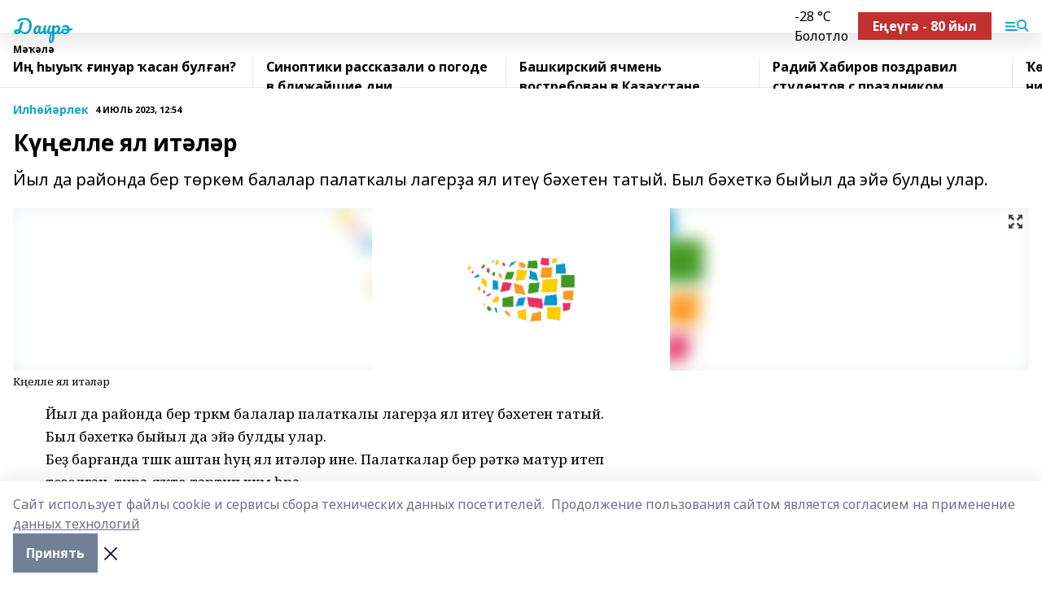

--- FILE ---
content_type: text/html; charset=utf-8
request_url: https://dairagazite.ru/articles/il-y-rlek/2023-07-04/k-elle-yal-it-l-r-3326834
body_size: 26170
content:
<!doctype html>
<html data-n-head-ssr lang="ru" data-n-head="%7B%22lang%22:%7B%22ssr%22:%22ru%22%7D%7D">
  <head >
    <title>Күңелле ял итәләр</title><meta data-n-head="ssr" data-hid="google" name="google" content="notranslate"><meta data-n-head="ssr" data-hid="charset" charset="utf-8"><meta data-n-head="ssr" name="viewport" content="width=1300"><meta data-n-head="ssr" data-hid="og:url" property="og:url" content="https://dairagazite.ru/articles/il-y-rlek/2023-07-04/k-elle-yal-it-l-r-3326834"><meta data-n-head="ssr" data-hid="og:type" property="og:type" content="article"><meta data-n-head="ssr" name="yandex-verification" content="b8448b172debed50"><meta data-n-head="ssr" name="google-site-verification" content="TtHrDdJGIaBg0hamTAVzhRQoIFfPSzDaol59qL5rOlE"><meta data-n-head="ssr" data-hid="og:title" property="og:title" content="Күңелле ял итәләр"><meta data-n-head="ssr" data-hid="og:description" property="og:description" content="Күңелле ял итәләр"><meta data-n-head="ssr" data-hid="keywords" name="keywords" content="итеп,итә,менән,бер,балалар,лагерҙа,вожатый"><meta data-n-head="ssr" data-hid="description" name="description" content="Күңелле ял итәләр"><meta data-n-head="ssr" data-hid="og:image" property="og:image" content="https://dairagazite.ru/attachments/04bea169b7b25ca9d3245e1cc738eedf4c69fd4f/store/crop/0/0/5184/3456/5184/3456/0/4a68a2a9acb9888d0d42401d8f71d30058c58371be212302c346f956f6fb/placeholder.png"><link data-n-head="ssr" rel="icon" href="null"><link data-n-head="ssr" rel="canonical" href="https://dairagazite.ru/articles/il-y-rlek/2023-07-04/k-elle-yal-it-l-r-3326834"><link data-n-head="ssr" rel="preconnect" href="https://fonts.googleapis.com"><link data-n-head="ssr" rel="stylesheet" href="/fonts/noto-sans/index.css"><link data-n-head="ssr" rel="stylesheet" href="https://fonts.googleapis.com/css2?family=Noto+Serif:wght@400;700&amp;display=swap"><link data-n-head="ssr" rel="stylesheet" href="https://fonts.googleapis.com/css2?family=Inter:wght@400;600;700;900&amp;display=swap"><link data-n-head="ssr" rel="stylesheet" href="https://fonts.googleapis.com/css2?family=Montserrat:wght@400;700&amp;display=swap"><link data-n-head="ssr" rel="stylesheet" href="https://fonts.googleapis.com/css2?family=Pacifico&amp;display=swap"><style data-n-head="ssr">:root { --active-color: #11a4c2; }</style><script data-n-head="ssr" src="https://yastatic.net/pcode/adfox/loader.js" crossorigin="anonymous"></script><script data-n-head="ssr" src="https://vk.com/js/api/openapi.js" async></script><script data-n-head="ssr" src="https://widget.sparrow.ru/js/embed.js" async></script><script data-n-head="ssr" src="//web.webpushs.com/js/push/38a529f2d22e2a976aa544a479f42957_1.js" async></script><script data-n-head="ssr" src="https://yandex.ru/ads/system/header-bidding.js" async></script><script data-n-head="ssr" src="https://ads.digitalcaramel.com/js/bashinform.ru.js" type="text/javascript"></script><script data-n-head="ssr">window.yaContextCb = window.yaContextCb || []</script><script data-n-head="ssr" src="https://yandex.ru/ads/system/context.js" async></script><script data-n-head="ssr" type="application/ld+json">{
            "@context": "https://schema.org",
            "@type": "NewsArticle",
            "mainEntityOfPage": {
              "@type": "WebPage",
              "@id": "https://dairagazite.ru/articles/il-y-rlek/2023-07-04/k-elle-yal-it-l-r-3326834"
            },
            "headline" : "Күңелле ял итәләр",
            "image": [
              "https://dairagazite.ru/attachments/04bea169b7b25ca9d3245e1cc738eedf4c69fd4f/store/crop/0/0/5184/3456/5184/3456/0/4a68a2a9acb9888d0d42401d8f71d30058c58371be212302c346f956f6fb/placeholder.png"
            ],
            "datePublished": "2023-07-04T12:54:23.000+05:00",
            "author": [{"@type":"Person","name":"Розалия Назарова"}],
            "publisher": {
              "@type": "Organization",
              "name": "Даирә",
              "logo": {
                "@type": "ImageObject",
                "url": "null"
              }
            },
            "description": "Йыл да районда бер төркөм балалар палаткалы лагерҙа ял итеү бәхетен татый. Был бәхеткә быйыл да эйә булды улар."
          }</script><link rel="preload" href="/_nuxt/274f3bb.js" as="script"><link rel="preload" href="/_nuxt/622ad3e.js" as="script"><link rel="preload" href="/_nuxt/ee7430d.js" as="script"><link rel="preload" href="/_nuxt/bbaf3f9.js" as="script"><link rel="preload" href="/_nuxt/b3945eb.js" as="script"><link rel="preload" href="/_nuxt/1f4701a.js" as="script"><link rel="preload" href="/_nuxt/bb7a823.js" as="script"><link rel="preload" href="/_nuxt/61cd1ad.js" as="script"><link rel="preload" href="/_nuxt/3795d03.js" as="script"><link rel="preload" href="/_nuxt/9842943.js" as="script"><style data-vue-ssr-id="02097838:0 0211d3d2:0 7e56e4e3:0 78c231fa:0 2b202313:0 3ba5510c:0 7deb7420:0 7501b878:0 67a80222:0 01f9c408:0 f11faff8:0 01b9542b:0 74a8f3db:0 fd82e6f0:0 69552a97:0 2bc4b7f8:0 77d4baa4:0 6f94af7f:0 0a7c8cf7:0 67baf181:0 a473ccf0:0 b23a0b6c:0 3eb3f9ae:0 0684d134:0 7eba589d:0 44e53ad8:0 d15e8f64:0">.fade-enter,.fade-leave-to{opacity:0}.fade-enter-active,.fade-leave-active{transition:opacity .2s ease}.fade-up-enter-active,.fade-up-leave-active{transition:all .35s}.fade-up-enter,.fade-up-leave-to{opacity:0;transform:translateY(-20px)}.rubric-date{display:flex;align-items:flex-end;margin-bottom:1rem}.cm-rubric{font-weight:700;font-size:14px;margin-right:.5rem;color:var(--active-color)}.cm-date{font-size:11px;text-transform:uppercase;font-weight:700}.cm-story{font-weight:700;font-size:14px;margin-left:.5rem;margin-right:.5rem;color:var(--active-color)}.serif-text{font-family:Noto Serif,serif;line-height:1.65;font-size:17px}.bg-img{background-size:cover;background-position:50%;height:0;position:relative;background-color:#e2e2e2;padding-bottom:56%;>img{position:absolute;left:0;top:0;width:100%;height:100%;-o-object-fit:cover;object-fit:cover;-o-object-position:center;object-position:center}}.btn{--text-opacity:1;color:#fff;color:rgba(255,255,255,var(--text-opacity));text-align:center;padding-top:1.5rem;padding-bottom:1.5rem;font-weight:700;cursor:pointer;margin-top:2rem;border-radius:8px;font-size:20px;background:var(--active-color)}.checkbox{border-radius:.5rem;border-width:1px;margin-right:1.25rem;cursor:pointer;border-color:#e9e9eb;width:32px;height:32px}.checkbox.__active{background:var(--active-color) 50% no-repeat url([data-uri]);border-color:var(--active-color)}.h1{margin-top:1rem;margin-bottom:1.5rem;font-weight:700;line-height:1.07;font-size:32px}.all-matters{text-align:center;cursor:pointer;padding-top:1.5rem;padding-bottom:1.5rem;font-weight:700;margin-bottom:2rem;border-radius:8px;background:#f5f5f5;font-size:20px}.all-matters.__small{padding-top:.75rem;padding-bottom:.75rem;margin-top:1.5rem;font-size:14px;border-radius:4px}[data-desktop]{.rubric-date{margin-bottom:1.25rem}.h1{font-size:46px;margin-top:1.5rem;margin-bottom:1.5rem}section.cols{display:grid;margin-left:58px;grid-gap:16px;grid-template-columns:816px 42px 300px}section.list-cols{display:grid;grid-gap:40px;grid-template-columns:1fr 300px}.matter-grid{display:flex;flex-wrap:wrap;margin-right:-16px}.top-sticky{position:-webkit-sticky;position:sticky;top:48px}.top-sticky.local{top:56px}.top-sticky.ig{top:86px}.top-sticky-matter{position:-webkit-sticky;position:sticky;z-index:1;top:102px}.top-sticky-matter.local{top:110px}.top-sticky-matter.ig{top:140px}}.search-form{display:flex;border-bottom-width:1px;--border-opacity:1;border-color:#fff;border-color:rgba(255,255,255,var(--border-opacity));padding-bottom:.75rem;justify-content:space-between;align-items:center;--text-opacity:1;color:#fff;color:rgba(255,255,255,var(--text-opacity));.reset{cursor:pointer;opacity:.5;display:block}input{background-color:transparent;border-style:none;--text-opacity:1;color:#fff;color:rgba(255,255,255,var(--text-opacity));outline:2px solid transparent;outline-offset:2px;width:66.666667%;font-size:20px}input::-moz-placeholder{color:hsla(0,0%,100%,.18824)}input:-ms-input-placeholder{color:hsla(0,0%,100%,.18824)}input::placeholder{color:hsla(0,0%,100%,.18824)}}[data-desktop] .search-form{width:820px;button{border-radius:.25rem;font-weight:700;padding:.5rem 1.5rem;cursor:pointer;--text-opacity:1;color:#fff;color:rgba(255,255,255,var(--text-opacity));font-size:22px;background:var(--active-color)}input{font-size:28px}.reset{margin-right:2rem;margin-left:auto}}html.locked{overflow:hidden}html{body{letter-spacing:-.03em;font-family:Noto Sans,sans-serif;line-height:1.19;font-size:14px}ol,ul{margin-left:2rem;margin-bottom:1rem;li{margin-bottom:.5rem}}ol{list-style-type:decimal}ul{list-style-type:disc}a{cursor:pointer;color:inherit}iframe,img,object,video{max-width:100%}}.container{padding-left:16px;padding-right:16px}[data-desktop]{min-width:1250px;.container{margin-left:auto;margin-right:auto;padding-left:0;padding-right:0;width:1250px}}
/*! normalize.css v8.0.1 | MIT License | github.com/necolas/normalize.css */html{line-height:1.15;-webkit-text-size-adjust:100%}body{margin:0}main{display:block}h1{font-size:2em;margin:.67em 0}hr{box-sizing:content-box;height:0;overflow:visible}pre{font-family:monospace,monospace;font-size:1em}a{background-color:transparent}abbr[title]{border-bottom:none;text-decoration:underline;-webkit-text-decoration:underline dotted;text-decoration:underline dotted}b,strong{font-weight:bolder}code,kbd,samp{font-family:monospace,monospace;font-size:1em}small{font-size:80%}sub,sup{font-size:75%;line-height:0;position:relative;vertical-align:baseline}sub{bottom:-.25em}sup{top:-.5em}img{border-style:none}button,input,optgroup,select,textarea{font-family:inherit;font-size:100%;line-height:1.15;margin:0}button,input{overflow:visible}button,select{text-transform:none}[type=button],[type=reset],[type=submit],button{-webkit-appearance:button}[type=button]::-moz-focus-inner,[type=reset]::-moz-focus-inner,[type=submit]::-moz-focus-inner,button::-moz-focus-inner{border-style:none;padding:0}[type=button]:-moz-focusring,[type=reset]:-moz-focusring,[type=submit]:-moz-focusring,button:-moz-focusring{outline:1px dotted ButtonText}fieldset{padding:.35em .75em .625em}legend{box-sizing:border-box;color:inherit;display:table;max-width:100%;padding:0;white-space:normal}progress{vertical-align:baseline}textarea{overflow:auto}[type=checkbox],[type=radio]{box-sizing:border-box;padding:0}[type=number]::-webkit-inner-spin-button,[type=number]::-webkit-outer-spin-button{height:auto}[type=search]{-webkit-appearance:textfield;outline-offset:-2px}[type=search]::-webkit-search-decoration{-webkit-appearance:none}::-webkit-file-upload-button{-webkit-appearance:button;font:inherit}details{display:block}summary{display:list-item}[hidden],template{display:none}blockquote,dd,dl,figure,h1,h2,h3,h4,h5,h6,hr,p,pre{margin:0}button{background-color:transparent;background-image:none}button:focus{outline:1px dotted;outline:5px auto -webkit-focus-ring-color}fieldset,ol,ul{margin:0;padding:0}ol,ul{list-style:none}html{font-family:Noto Sans,sans-serif;line-height:1.5}*,:after,:before{box-sizing:border-box;border:0 solid #e2e8f0}hr{border-top-width:1px}img{border-style:solid}textarea{resize:vertical}input::-moz-placeholder,textarea::-moz-placeholder{color:#a0aec0}input:-ms-input-placeholder,textarea:-ms-input-placeholder{color:#a0aec0}input::placeholder,textarea::placeholder{color:#a0aec0}[role=button],button{cursor:pointer}table{border-collapse:collapse}h1,h2,h3,h4,h5,h6{font-size:inherit;font-weight:inherit}a{color:inherit;text-decoration:inherit}button,input,optgroup,select,textarea{padding:0;line-height:inherit;color:inherit}code,kbd,pre,samp{font-family:Menlo,Monaco,Consolas,"Liberation Mono","Courier New",monospace}audio,canvas,embed,iframe,img,object,svg,video{display:block;vertical-align:middle}img,video{max-width:100%;height:auto}.appearance-none{-webkit-appearance:none;-moz-appearance:none;appearance:none}.bg-transparent{background-color:transparent}.bg-black{--bg-opacity:1;background-color:#000;background-color:rgba(0,0,0,var(--bg-opacity))}.bg-white{--bg-opacity:1;background-color:#fff;background-color:rgba(255,255,255,var(--bg-opacity))}.bg-gray-200{--bg-opacity:1;background-color:#edf2f7;background-color:rgba(237,242,247,var(--bg-opacity))}.bg-center{background-position:50%}.bg-top{background-position:top}.bg-no-repeat{background-repeat:no-repeat}.bg-cover{background-size:cover}.bg-contain{background-size:contain}.border-collapse{border-collapse:collapse}.border-black{--border-opacity:1;border-color:#000;border-color:rgba(0,0,0,var(--border-opacity))}.border-blue-400{--border-opacity:1;border-color:#63b3ed;border-color:rgba(99,179,237,var(--border-opacity))}.rounded{border-radius:.25rem}.rounded-lg{border-radius:.5rem}.rounded-full{border-radius:9999px}.border-none{border-style:none}.border-2{border-width:2px}.border-4{border-width:4px}.border{border-width:1px}.border-t-0{border-top-width:0}.border-t{border-top-width:1px}.border-b{border-bottom-width:1px}.cursor-pointer{cursor:pointer}.block{display:block}.inline-block{display:inline-block}.flex{display:flex}.table{display:table}.grid{display:grid}.hidden{display:none}.flex-col{flex-direction:column}.flex-wrap{flex-wrap:wrap}.flex-no-wrap{flex-wrap:nowrap}.items-center{align-items:center}.justify-center{justify-content:center}.justify-between{justify-content:space-between}.flex-grow-0{flex-grow:0}.flex-shrink-0{flex-shrink:0}.order-first{order:-9999}.order-last{order:9999}.font-sans{font-family:Noto Sans,sans-serif}.font-serif{font-family:Noto Serif,serif}.font-medium{font-weight:500}.font-semibold{font-weight:600}.font-bold{font-weight:700}.h-3{height:.75rem}.h-6{height:1.5rem}.h-12{height:3rem}.h-auto{height:auto}.h-full{height:100%}.text-xs{font-size:11px}.text-sm{font-size:12px}.text-base{font-size:14px}.text-lg{font-size:16px}.text-xl{font-size:18px}.text-2xl{font-size:21px}.text-3xl{font-size:30px}.text-4xl{font-size:46px}.leading-6{line-height:1.5rem}.leading-none{line-height:1}.leading-tight{line-height:1.07}.leading-snug{line-height:1.125}.m-0{margin:0}.my-0{margin-top:0;margin-bottom:0}.mx-0{margin-left:0;margin-right:0}.mx-1{margin-left:.25rem;margin-right:.25rem}.mx-2{margin-left:.5rem;margin-right:.5rem}.my-4{margin-top:1rem;margin-bottom:1rem}.mx-4{margin-left:1rem;margin-right:1rem}.my-5{margin-top:1.25rem;margin-bottom:1.25rem}.mx-5{margin-left:1.25rem;margin-right:1.25rem}.my-6{margin-top:1.5rem;margin-bottom:1.5rem}.my-8{margin-top:2rem;margin-bottom:2rem}.mx-auto{margin-left:auto;margin-right:auto}.-mx-3{margin-left:-.75rem;margin-right:-.75rem}.-my-4{margin-top:-1rem;margin-bottom:-1rem}.mt-0{margin-top:0}.mr-0{margin-right:0}.mb-0{margin-bottom:0}.ml-0{margin-left:0}.mt-1{margin-top:.25rem}.mr-1{margin-right:.25rem}.mb-1{margin-bottom:.25rem}.ml-1{margin-left:.25rem}.mt-2{margin-top:.5rem}.mr-2{margin-right:.5rem}.mb-2{margin-bottom:.5rem}.ml-2{margin-left:.5rem}.mt-3{margin-top:.75rem}.mr-3{margin-right:.75rem}.mb-3{margin-bottom:.75rem}.mt-4{margin-top:1rem}.mr-4{margin-right:1rem}.mb-4{margin-bottom:1rem}.ml-4{margin-left:1rem}.mt-5{margin-top:1.25rem}.mr-5{margin-right:1.25rem}.mb-5{margin-bottom:1.25rem}.mt-6{margin-top:1.5rem}.mr-6{margin-right:1.5rem}.mb-6{margin-bottom:1.5rem}.mt-8{margin-top:2rem}.mr-8{margin-right:2rem}.mb-8{margin-bottom:2rem}.ml-8{margin-left:2rem}.mt-10{margin-top:2.5rem}.ml-10{margin-left:2.5rem}.mt-12{margin-top:3rem}.mb-12{margin-bottom:3rem}.mt-16{margin-top:4rem}.mb-16{margin-bottom:4rem}.mr-20{margin-right:5rem}.mr-auto{margin-right:auto}.ml-auto{margin-left:auto}.mt-px{margin-top:1px}.-mt-2{margin-top:-.5rem}.max-w-none{max-width:none}.max-w-full{max-width:100%}.object-contain{-o-object-fit:contain;object-fit:contain}.object-cover{-o-object-fit:cover;object-fit:cover}.object-center{-o-object-position:center;object-position:center}.opacity-0{opacity:0}.opacity-50{opacity:.5}.outline-none{outline:2px solid transparent;outline-offset:2px}.overflow-auto{overflow:auto}.overflow-hidden{overflow:hidden}.overflow-visible{overflow:visible}.p-0{padding:0}.p-2{padding:.5rem}.p-3{padding:.75rem}.p-4{padding:1rem}.p-8{padding:2rem}.px-0{padding-left:0;padding-right:0}.py-1{padding-top:.25rem;padding-bottom:.25rem}.px-1{padding-left:.25rem;padding-right:.25rem}.py-2{padding-top:.5rem;padding-bottom:.5rem}.px-2{padding-left:.5rem;padding-right:.5rem}.py-3{padding-top:.75rem;padding-bottom:.75rem}.px-3{padding-left:.75rem;padding-right:.75rem}.py-4{padding-top:1rem;padding-bottom:1rem}.px-4{padding-left:1rem;padding-right:1rem}.px-5{padding-left:1.25rem;padding-right:1.25rem}.px-6{padding-left:1.5rem;padding-right:1.5rem}.py-8{padding-top:2rem;padding-bottom:2rem}.py-10{padding-top:2.5rem;padding-bottom:2.5rem}.pt-0{padding-top:0}.pr-0{padding-right:0}.pb-0{padding-bottom:0}.pt-1{padding-top:.25rem}.pt-2{padding-top:.5rem}.pb-2{padding-bottom:.5rem}.pl-2{padding-left:.5rem}.pt-3{padding-top:.75rem}.pb-3{padding-bottom:.75rem}.pt-4{padding-top:1rem}.pr-4{padding-right:1rem}.pb-4{padding-bottom:1rem}.pl-4{padding-left:1rem}.pt-5{padding-top:1.25rem}.pr-5{padding-right:1.25rem}.pb-5{padding-bottom:1.25rem}.pl-5{padding-left:1.25rem}.pt-6{padding-top:1.5rem}.pb-6{padding-bottom:1.5rem}.pl-6{padding-left:1.5rem}.pt-8{padding-top:2rem}.pb-8{padding-bottom:2rem}.pr-10{padding-right:2.5rem}.pb-12{padding-bottom:3rem}.pl-12{padding-left:3rem}.pb-16{padding-bottom:4rem}.pointer-events-none{pointer-events:none}.fixed{position:fixed}.absolute{position:absolute}.relative{position:relative}.sticky{position:-webkit-sticky;position:sticky}.top-0{top:0}.right-0{right:0}.bottom-0{bottom:0}.left-0{left:0}.left-auto{left:auto}.shadow{box-shadow:0 1px 3px 0 rgba(0,0,0,.1),0 1px 2px 0 rgba(0,0,0,.06)}.shadow-none{box-shadow:none}.text-center{text-align:center}.text-right{text-align:right}.text-transparent{color:transparent}.text-black{--text-opacity:1;color:#000;color:rgba(0,0,0,var(--text-opacity))}.text-white{--text-opacity:1;color:#fff;color:rgba(255,255,255,var(--text-opacity))}.text-gray-600{--text-opacity:1;color:#718096;color:rgba(113,128,150,var(--text-opacity))}.text-gray-700{--text-opacity:1;color:#4a5568;color:rgba(74,85,104,var(--text-opacity))}.uppercase{text-transform:uppercase}.underline{text-decoration:underline}.tracking-tight{letter-spacing:-.05em}.select-none{-webkit-user-select:none;-moz-user-select:none;-ms-user-select:none;user-select:none}.select-all{-webkit-user-select:all;-moz-user-select:all;-ms-user-select:all;user-select:all}.visible{visibility:visible}.invisible{visibility:hidden}.whitespace-no-wrap{white-space:nowrap}.w-3{width:.75rem}.w-auto{width:auto}.w-1\/3{width:33.333333%}.w-full{width:100%}.z-20{z-index:20}.z-50{z-index:50}.gap-1{grid-gap:.25rem;gap:.25rem}.gap-2{grid-gap:.5rem;gap:.5rem}.gap-3{grid-gap:.75rem;gap:.75rem}.gap-4{grid-gap:1rem;gap:1rem}.gap-5{grid-gap:1.25rem;gap:1.25rem}.gap-6{grid-gap:1.5rem;gap:1.5rem}.gap-8{grid-gap:2rem;gap:2rem}.gap-10{grid-gap:2.5rem;gap:2.5rem}.grid-cols-1{grid-template-columns:repeat(1,minmax(0,1fr))}.grid-cols-2{grid-template-columns:repeat(2,minmax(0,1fr))}.grid-cols-3{grid-template-columns:repeat(3,minmax(0,1fr))}.grid-cols-4{grid-template-columns:repeat(4,minmax(0,1fr))}.grid-cols-5{grid-template-columns:repeat(5,minmax(0,1fr))}.transform{--transform-translate-x:0;--transform-translate-y:0;--transform-rotate:0;--transform-skew-x:0;--transform-skew-y:0;--transform-scale-x:1;--transform-scale-y:1;transform:translateX(var(--transform-translate-x)) translateY(var(--transform-translate-y)) rotate(var(--transform-rotate)) skewX(var(--transform-skew-x)) skewY(var(--transform-skew-y)) scaleX(var(--transform-scale-x)) scaleY(var(--transform-scale-y))}.transition-all{transition-property:all}.transition{transition-property:background-color,border-color,color,fill,stroke,opacity,box-shadow,transform}@-webkit-keyframes spin{to{transform:rotate(1turn)}}@keyframes spin{to{transform:rotate(1turn)}}@-webkit-keyframes ping{75%,to{transform:scale(2);opacity:0}}@keyframes ping{75%,to{transform:scale(2);opacity:0}}@-webkit-keyframes pulse{50%{opacity:.5}}@keyframes pulse{50%{opacity:.5}}@-webkit-keyframes bounce{0%,to{transform:translateY(-25%);-webkit-animation-timing-function:cubic-bezier(.8,0,1,1);animation-timing-function:cubic-bezier(.8,0,1,1)}50%{transform:none;-webkit-animation-timing-function:cubic-bezier(0,0,.2,1);animation-timing-function:cubic-bezier(0,0,.2,1)}}@keyframes bounce{0%,to{transform:translateY(-25%);-webkit-animation-timing-function:cubic-bezier(.8,0,1,1);animation-timing-function:cubic-bezier(.8,0,1,1)}50%{transform:none;-webkit-animation-timing-function:cubic-bezier(0,0,.2,1);animation-timing-function:cubic-bezier(0,0,.2,1)}}
.nuxt-progress{position:fixed;top:0;left:0;right:0;height:2px;width:0;opacity:1;transition:width .1s,opacity .4s;background-color:var(--active-color);z-index:999999}.nuxt-progress.nuxt-progress-notransition{transition:none}.nuxt-progress-failed{background-color:red}
.page_1iNBq{position:relative;min-height:65vh}[data-desktop]{.topBanner_Im5IM{margin-left:auto;margin-right:auto;width:1256px}}
.bnr_2VvRX{margin-left:auto;margin-right:auto;width:300px}.bnr_2VvRX:not(:empty){margin-bottom:1rem}.bnrContainer_1ho9N.mb-0 .bnr_2VvRX{margin-bottom:0}[data-desktop]{.bnr_2VvRX{width:auto;margin-left:0;margin-right:0}}
.topline-container[data-v-7682f57c]{position:-webkit-sticky;position:sticky;top:0;z-index:10}.bottom-menu[data-v-7682f57c]{--bg-opacity:1;background-color:#fff;background-color:rgba(255,255,255,var(--bg-opacity));height:45px;box-shadow:0 15px 20px rgba(0,0,0,.08)}.bottom-menu.__dark[data-v-7682f57c]{--bg-opacity:1;background-color:#000;background-color:rgba(0,0,0,var(--bg-opacity));.bottom-menu-link{--text-opacity:1;color:#fff;color:rgba(255,255,255,var(--text-opacity))}.bottom-menu-link:hover{color:var(--active-color)}}.bottom-menu-links[data-v-7682f57c]{display:flex;overflow:auto;grid-gap:1rem;gap:1rem;padding-top:1rem;padding-bottom:1rem;scrollbar-width:none}.bottom-menu-links[data-v-7682f57c]::-webkit-scrollbar{display:none}.bottom-menu-link[data-v-7682f57c]{white-space:nowrap;font-weight:700}.bottom-menu-link[data-v-7682f57c]:hover{color:var(--active-color)}
.topline_KUXuM{--bg-opacity:1;background-color:#fff;background-color:rgba(255,255,255,var(--bg-opacity));padding-top:.5rem;padding-bottom:.5rem;position:relative;box-shadow:0 15px 20px rgba(0,0,0,.08);height:40px;z-index:1}.topline_KUXuM.__dark_3HDH5{--bg-opacity:1;background-color:#000;background-color:rgba(0,0,0,var(--bg-opacity))}[data-desktop]{.topline_KUXuM{height:50px}}
.container_3LUUG{display:flex;align-items:center;justify-content:space-between}.container_3LUUG.__dark_AMgBk{.logo_1geVj{--text-opacity:1;color:#fff;color:rgba(255,255,255,var(--text-opacity))}.menu-trigger_2_P72{--bg-opacity:1;background-color:#fff;background-color:rgba(255,255,255,var(--bg-opacity))}.lang_107ai,.topline-item_1BCyx{--text-opacity:1;color:#fff;color:rgba(255,255,255,var(--text-opacity))}.lang_107ai{background-image:url([data-uri])}}.lang_107ai{margin-left:auto;margin-right:1.25rem;padding-right:1rem;padding-left:.5rem;cursor:pointer;display:flex;align-items:center;font-weight:700;-webkit-appearance:none;-moz-appearance:none;appearance:none;outline:2px solid transparent;outline-offset:2px;text-transform:uppercase;background:no-repeat url([data-uri]) calc(100% - 3px) 50%}.logo-img_9ttWw{max-height:30px}.logo-text_Gwlnp{white-space:nowrap;font-family:Pacifico,serif;font-size:24px;line-height:.9;color:var(--active-color)}.menu-trigger_2_P72{cursor:pointer;width:30px;height:24px;background:var(--active-color);-webkit-mask:no-repeat url(/_nuxt/img/menu.cffb7c4.svg) center;mask:no-repeat url(/_nuxt/img/menu.cffb7c4.svg) center}.menu-trigger_2_P72.__cross_3NUSb{-webkit-mask-image:url([data-uri]);mask-image:url([data-uri])}.topline-item_1BCyx{font-weight:700;line-height:1;margin-right:16px}.topline-item_1BCyx,.topline-item_1BCyx.blue_1SDgs,.topline-item_1BCyx.red_1EmKm{--text-opacity:1;color:#fff;color:rgba(255,255,255,var(--text-opacity))}.topline-item_1BCyx.blue_1SDgs,.topline-item_1BCyx.red_1EmKm{padding:9px 18px;background:#8bb1d4}.topline-item_1BCyx.red_1EmKm{background:#c23030}.topline-item_1BCyx.default_3xuLv{font-size:12px;color:var(--active-color);max-width:100px}[data-desktop]{.logo-img_9ttWw{max-height:40px}.logo-text_Gwlnp{position:relative;top:-3px;font-size:36px}.slogan-desktop_2LraR{font-size:11px;margin-left:2.5rem;font-weight:700;text-transform:uppercase;color:#5e6a70}.lang_107ai{margin-left:0}}
.weather[data-v-f75b9a02]{display:flex;align-items:center;.icon{border-radius:9999px;margin-right:.5rem;background:var(--active-color) no-repeat 50%/11px;width:18px;height:18px}.clear{background-image:url(/_nuxt/img/clear.504a39c.svg)}.clouds{background-image:url(/_nuxt/img/clouds.35bb1b1.svg)}.few_clouds{background-image:url(/_nuxt/img/few_clouds.849e8ce.svg)}.rain{background-image:url(/_nuxt/img/rain.fa221cc.svg)}.snow{background-image:url(/_nuxt/img/snow.3971728.svg)}.thunderstorm_w_rain{background-image:url(/_nuxt/img/thunderstorm_w_rain.f4f5bf2.svg)}.thunderstorm{background-image:url(/_nuxt/img/thunderstorm.bbf00c1.svg)}.text{font-size:12px;font-weight:700;line-height:1;color:rgba(0,0,0,.9)}}.__dark.weather .text[data-v-f75b9a02]{--text-opacity:1;color:#fff;color:rgba(255,255,255,var(--text-opacity))}
.block_35WEi{position:-webkit-sticky;position:sticky;left:0;width:100%;padding-top:.75rem;padding-bottom:.75rem;--bg-opacity:1;background-color:#fff;background-color:rgba(255,255,255,var(--bg-opacity));--text-opacity:1;color:#000;color:rgba(0,0,0,var(--text-opacity));height:68px;z-index:8;border-bottom:1px solid rgba(0,0,0,.08235)}.block_35WEi.invisible_3bwn4{visibility:hidden}.block_35WEi.local_2u9p8,.block_35WEi.local_ext_2mSQw{top:40px}.block_35WEi.local_2u9p8.has_bottom_items_u0rcZ,.block_35WEi.local_ext_2mSQw.has_bottom_items_u0rcZ{top:85px}.block_35WEi.ig_3ld7e{top:50px}.block_35WEi.ig_3ld7e.has_bottom_items_u0rcZ{top:95px}.block_35WEi.bi_3BhQ1,.block_35WEi.bi_ext_1Yp6j{top:49px}.block_35WEi.bi_3BhQ1.has_bottom_items_u0rcZ,.block_35WEi.bi_ext_1Yp6j.has_bottom_items_u0rcZ{top:94px}.block_35WEi.red_wPGsU{background:#fdf3f3;.blockTitle_1BF2P{color:#d65a47}}.block_35WEi.blue_2AJX7{background:#e6ecf2;.blockTitle_1BF2P{color:#8bb1d4}}.block_35WEi{.loading_1RKbb{height:1.5rem;margin:0 auto}}.blockTitle_1BF2P{font-weight:700;font-size:12px;margin-bottom:.25rem;display:inline-block;overflow:hidden;max-height:1.2em;display:-webkit-box;-webkit-line-clamp:1;-webkit-box-orient:vertical;text-overflow:ellipsis}.items_2XU71{display:flex;overflow:auto;margin-left:-16px;margin-right:-16px;padding-left:16px;padding-right:16px}.items_2XU71::-webkit-scrollbar{display:none}.item_KFfAv{flex-shrink:0;flex-grow:0;padding-right:1rem;margin-right:1rem;font-weight:700;overflow:hidden;width:295px;max-height:2.4em;border-right:1px solid rgba(0,0,0,.08235);display:-webkit-box;-webkit-line-clamp:2;-webkit-box-orient:vertical;text-overflow:ellipsis}.item_KFfAv:hover{opacity:.75}[data-desktop]{.block_35WEi{height:54px}.block_35WEi.local_2u9p8,.block_35WEi.local_ext_2mSQw{top:50px}.block_35WEi.local_2u9p8.has_bottom_items_u0rcZ,.block_35WEi.local_ext_2mSQw.has_bottom_items_u0rcZ{top:95px}.block_35WEi.ig_3ld7e{top:80px}.block_35WEi.ig_3ld7e.has_bottom_items_u0rcZ{top:125px}.block_35WEi.bi_3BhQ1,.block_35WEi.bi_ext_1Yp6j{top:42px}.block_35WEi.bi_3BhQ1.has_bottom_items_u0rcZ,.block_35WEi.bi_ext_1Yp6j.has_bottom_items_u0rcZ{top:87px}.block_35WEi.image_3yONs{.prev_1cQoq{background-image:url([data-uri])}.next_827zB{background-image:url([data-uri])}}.wrapper_TrcU4{display:grid;grid-template-columns:240px calc(100% - 320px)}.next_827zB,.prev_1cQoq{position:absolute;cursor:pointer;width:24px;height:24px;top:4px;left:210px;background:url([data-uri])}.next_827zB{left:auto;right:15px;background:url([data-uri])}.blockTitle_1BF2P{font-size:18px;padding-right:2.5rem;margin-right:0;max-height:2.4em;-webkit-line-clamp:2}.items_2XU71{margin-left:0;padding-left:0;-ms-scroll-snap-type:x mandatory;scroll-snap-type:x mandatory;scroll-behavior:smooth;scrollbar-width:none}.item_KFfAv,.items_2XU71{margin-right:0;padding-right:0}.item_KFfAv{padding-left:1.25rem;scroll-snap-align:start;width:310px;border-left:1px solid rgba(0,0,0,.08235);border-right:none}}
@-webkit-keyframes rotate-data-v-8cdd8c10{0%{transform:rotate(0)}to{transform:rotate(1turn)}}@keyframes rotate-data-v-8cdd8c10{0%{transform:rotate(0)}to{transform:rotate(1turn)}}.component[data-v-8cdd8c10]{height:3rem;margin-top:1.5rem;margin-bottom:1.5rem;display:flex;justify-content:center;align-items:center;span{height:100%;width:4rem;background:no-repeat url(/_nuxt/img/loading.dd38236.svg) 50%/contain;-webkit-animation:rotate-data-v-8cdd8c10 .8s infinite;animation:rotate-data-v-8cdd8c10 .8s infinite}}
.promo_ZrQsB{text-align:center;display:block;--text-opacity:1;color:#fff;color:rgba(255,255,255,var(--text-opacity));font-weight:500;font-size:16px;line-height:1;position:relative;z-index:1;background:#d65a47;padding:6px 20px}[data-desktop]{.promo_ZrQsB{margin-left:auto;margin-right:auto;font-size:18px;padding:12px 40px}}
.feedTriggerMobile_1uP3h{text-align:center;width:100%;left:0;bottom:0;padding:1rem;color:#000;color:rgba(0,0,0,var(--text-opacity));background:#e7e7e7;filter:drop-shadow(0 -10px 30px rgba(0,0,0,.4))}.feedTriggerMobile_1uP3h,[data-desktop] .feedTriggerDesktop_eR1zC{position:fixed;font-weight:700;--text-opacity:1;z-index:8}[data-desktop] .feedTriggerDesktop_eR1zC{color:#fff;color:rgba(255,255,255,var(--text-opacity));cursor:pointer;padding:1rem 1rem 1rem 1.5rem;display:flex;align-items:center;justify-content:space-between;width:auto;font-size:28px;right:20px;bottom:20px;line-height:.85;background:var(--active-color);.new_36fkO{--bg-opacity:1;background-color:#fff;background-color:rgba(255,255,255,var(--bg-opacity));font-size:18px;padding:.25rem .5rem;margin-left:1rem;color:var(--active-color)}}
.noindex_1PbKm{display:block}.rubricDate_XPC5P{display:flex;margin-bottom:1rem;align-items:center;flex-wrap:wrap;grid-row-gap:.5rem;row-gap:.5rem}[data-desktop]{.rubricDate_XPC5P{margin-left:58px}.noindex_1PbKm,.pollContainer_25rgc{margin-left:40px}.noindex_1PbKm{width:700px}}
.h1_fQcc_{margin-top:0;margin-bottom:1rem;font-size:28px}.bigLead_37UJd{margin-bottom:1.25rem;font-size:20px}[data-desktop]{.h1_fQcc_{margin-bottom:1.25rem;margin-top:0;font-size:40px}.bigLead_37UJd{font-size:21px;margin-bottom:2rem}.smallLead_3mYo6{font-size:21px;font-weight:500}.leadImg_n0Xok{display:grid;grid-gap:2rem;gap:2rem;margin-bottom:2rem;grid-template-columns:repeat(2,minmax(0,1fr));margin-left:40px;width:700px}}
.partner[data-v-73e20f19]{margin-top:1rem;margin-bottom:1rem;color:rgba(0,0,0,.31373)}
.blurImgContainer_3_532{position:relative;overflow:hidden;--bg-opacity:1;background-color:#edf2f7;background-color:rgba(237,242,247,var(--bg-opacity));background-position:50%;background-repeat:no-repeat;display:flex;align-items:center;justify-content:center;aspect-ratio:16/9;background-image:url(/img/loading.svg)}.blurImgBlur_2fI8T{background-position:50%;background-size:cover;filter:blur(10px)}.blurImgBlur_2fI8T,.blurImgImg_ZaMSE{position:absolute;left:0;top:0;width:100%;height:100%}.blurImgImg_ZaMSE{-o-object-fit:contain;object-fit:contain;-o-object-position:center;object-position:center}.play_hPlPQ{background-size:contain;background-position:50%;background-repeat:no-repeat;position:relative;z-index:1;width:18%;min-width:30px;max-width:80px;aspect-ratio:1/1;background-image:url([data-uri])}[data-desktop]{.play_hPlPQ{min-width:35px}}
.fs-icon[data-v-2dcb0dcc]{position:absolute;cursor:pointer;right:0;top:0;transition-property:background-color,border-color,color,fill,stroke,opacity,box-shadow,transform;transition-duration:.3s;width:25px;height:25px;background:url(/_nuxt/img/fs.32f317e.svg) 0 100% no-repeat}
.photoText_slx0c{padding-top:.25rem;font-family:Noto Serif,serif;font-size:13px;a{color:var(--active-color)}}.author_1ZcJr{color:rgba(0,0,0,.50196);span{margin-right:.25rem}}[data-desktop]{.photoText_slx0c{padding-top:.75rem;font-size:12px;line-height:1}.author_1ZcJr{font-size:11px}}.photoText_slx0c.textWhite_m9vxt{--text-opacity:1;color:#fff;color:rgba(255,255,255,var(--text-opacity));.author_1ZcJr{--text-opacity:1;color:#fff;color:rgba(255,255,255,var(--text-opacity))}}
.block_1h4f8{margin-bottom:1.5rem}[data-desktop] .block_1h4f8{margin-bottom:2rem}
.paragraph[data-v-7a4bd814]{a{color:var(--active-color)}p{margin-bottom:1.5rem}ol,ul{margin-left:2rem;margin-bottom:1rem;li{margin-bottom:.5rem}}ol{list-style-type:decimal}ul{list-style-type:disc}.question{font-weight:700;font-size:21px;line-height:1.43}.answer:before,.question:before{content:"— "}h2,h3,h4{font-weight:700;margin-bottom:1.5rem;line-height:1.07;font-family:Noto Sans,sans-serif}h2{font-size:30px}h3{font-size:21px}h4{font-size:18px}blockquote{padding-top:1rem;padding-bottom:1rem;margin-bottom:1rem;font-weight:700;font-family:Noto Sans,sans-serif;border-top:6px solid var(--active-color);border-bottom:6px solid var(--active-color);font-size:19px;line-height:1.15}.table-wrapper{overflow:auto}table{border-collapse:collapse;margin-top:1rem;margin-bottom:1rem;min-width:100%;td{padding:.75rem .5rem;border-width:1px}p{margin:0}}}
.authors_3UWeo{margin-bottom:1.5rem;display:grid;grid-gap:.25rem;gap:.25rem;font-family:Noto Serif,serif}.item_1CuO-:not(:last-child):after{content:", "}[data-desktop]{.authors_3UWeo{display:flex;grid-gap:.75rem;gap:.75rem;flex-wrap:wrap}.authors_3UWeo.right_1ePQ6{margin-left:40px;width:700px}}
.readus_3o8ag{margin-bottom:1.5rem;font-weight:700;font-size:16px}.subscribeButton_2yILe{font-weight:700;--text-opacity:1;color:#fff;color:rgba(255,255,255,var(--text-opacity));text-align:center;letter-spacing:-.05em;background:var(--active-color);padding:0 8px 3px;border-radius:11px;font-size:15px;width:140px}.rTitle_ae5sX{margin-bottom:1rem;font-family:Noto Sans,sans-serif;font-weight:700;color:#202022;font-size:20px;font-style:normal;line-height:normal}.items_1vOtx{display:flex;flex-wrap:wrap;grid-gap:.75rem;gap:.75rem;max-width:360px}.items_1vOtx.regional_OHiaP{.socialIcon_1xwkP{width:calc(33% - 10px)}.socialIcon_1xwkP:first-child,.socialIcon_1xwkP:nth-child(2){width:calc(50% - 10px)}}.socialIcon_1xwkP{margin-bottom:.5rem;background-size:contain;background-repeat:no-repeat;flex-shrink:0;width:calc(50% - 10px);background-position:0;height:30px}.vkIcon_1J2rG{background-image:url(/_nuxt/img/vk.07bf3d5.svg)}.vkShortIcon_1XRTC{background-image:url(/_nuxt/img/vk-short.1e19426.svg)}.tgIcon_3Y6iI{background-image:url(/_nuxt/img/tg.bfb93b5.svg)}.zenIcon_1Vpt0{background-image:url(/_nuxt/img/zen.1c41c49.svg)}.okIcon_3Q4dv{background-image:url(/_nuxt/img/ok.de8d66c.svg)}.okShortIcon_12fSg{background-image:url(/_nuxt/img/ok-short.e0e3723.svg)}.maxIcon_3MreL{background-image:url(/_nuxt/img/max.da7c1ef.png)}[data-desktop]{.readus_3o8ag{margin-left:2.5rem}.items_1vOtx{flex-wrap:nowrap;max-width:none;align-items:center}.subscribeButton_2yILe{text-align:center;font-weight:700;width:auto;padding:4px 7px 7px;font-size:25px}.socialIcon_1xwkP{height:45px}.vkIcon_1J2rG{width:197px!important}.vkShortIcon_1XRTC{width:90px!important}.tgIcon_3Y6iI{width:160px!important}.zenIcon_1Vpt0{width:110px!important}.okIcon_3Q4dv{width:256px!important}.okShortIcon_12fSg{width:90px!important}.maxIcon_3MreL{width:110px!important}}
.socials_3qx1G{margin-bottom:1.5rem}.socials_3qx1G.__black a{--border-opacity:1;border-color:#000;border-color:rgba(0,0,0,var(--border-opacity))}.socials_3qx1G.__border-white_1pZ66 .items_JTU4t a{--border-opacity:1;border-color:#fff;border-color:rgba(255,255,255,var(--border-opacity))}.socials_3qx1G{a{display:block;background-position:50%;background-repeat:no-repeat;cursor:pointer;width:20%;border:.5px solid #e2e2e2;border-right-width:0;height:42px}a:last-child{border-right-width:1px}}.items_JTU4t{display:flex}.vk_3jS8H{background-image:url(/_nuxt/img/vk.a3fc87d.svg)}.ok_3Znis{background-image:url(/_nuxt/img/ok.480e53f.svg)}.wa_32a2a{background-image:url(/_nuxt/img/wa.f2f254d.svg)}.tg_1vndD{background-image:url([data-uri])}.print_3gkIT{background-image:url(/_nuxt/img/print.f5ef7f3.svg)}.max_sqBYC{background-image:url([data-uri])}[data-desktop]{.socials_3qx1G{margin-bottom:0;width:42px}.socials_3qx1G.__sticky{position:-webkit-sticky;position:sticky;top:102px}.socials_3qx1G.__sticky.local_3XMUZ{top:110px}.socials_3qx1G.__sticky.ig_zkzMn{top:140px}.socials_3qx1G{a{width:auto;border-width:1px;border-bottom-width:0}a:last-child{border-bottom-width:1px}}.items_JTU4t{display:block}}.socials_3qx1G.__dark_1QzU6{a{border-color:#373737}.vk_3jS8H{background-image:url(/_nuxt/img/vk-white.dc41d20.svg)}.ok_3Znis{background-image:url(/_nuxt/img/ok-white.c2036d3.svg)}.wa_32a2a{background-image:url(/_nuxt/img/wa-white.e567518.svg)}.tg_1vndD{background-image:url([data-uri])}.print_3gkIT{background-image:url(/_nuxt/img/print-white.f6fd3d9.svg)}.max_sqBYC{background-image:url([data-uri])}}
.blockTitle_2XRiy{margin-bottom:.75rem;font-weight:700;font-size:28px}.itemsContainer_3JjHp{overflow:auto;margin-right:-1rem}.items_Kf7PA{width:770px;display:flex;overflow:auto}.teaserItem_ZVyTH{padding:.75rem;background:#f2f2f4;width:240px;margin-right:16px;.img_3lUmb{margin-bottom:.5rem}.title_3KNuK{line-height:1.07;font-size:18px;font-weight:700}}.teaserItem_ZVyTH:hover .title_3KNuK{color:var(--active-color)}[data-desktop]{.blockTitle_2XRiy{font-size:30px}.itemsContainer_3JjHp{margin-right:0;overflow:visible}.items_Kf7PA{display:grid;grid-template-columns:repeat(3,minmax(0,1fr));grid-gap:1.5rem;gap:1.5rem;width:auto;overflow:visible}.teaserItem_ZVyTH{width:auto;margin-right:0;background-color:transparent;padding:0;.img_3lUmb{background:#8894a2 url(/_nuxt/img/pattern-mix.5c9ce73.svg) 100% 100% no-repeat;padding-right:40px}.title_3KNuK{font-size:21px}}}
.footer_2pohu{padding:2rem .75rem;margin-top:2rem;position:relative;background:#282828;color:#eceff1}[data-desktop]{.footer_2pohu{padding:2.5rem 0}}
.footerContainer_YJ8Ze{display:grid;grid-template-columns:repeat(1,minmax(0,1fr));grid-gap:20px;font-family:Inter,sans-serif;font-size:13px;line-height:1.38;a{--text-opacity:1;color:#fff;color:rgba(255,255,255,var(--text-opacity));opacity:.75}a:hover{opacity:.5}}.contacts_3N-fT{display:grid;grid-template-columns:repeat(1,minmax(0,1fr));grid-gap:.75rem;gap:.75rem}[data-desktop]{.footerContainer_YJ8Ze{grid-gap:2.5rem;gap:2.5rem;grid-template-columns:1fr 1fr 1fr 220px;padding-bottom:20px!important}.footerContainer_YJ8Ze.__2_3FM1O{grid-template-columns:1fr 220px}.footerContainer_YJ8Ze.__3_2yCD-{grid-template-columns:1fr 1fr 220px}.footerContainer_YJ8Ze.__4_33040{grid-template-columns:1fr 1fr 1fr 220px}}</style>
  </head>
  <body class="desktop " data-desktop="1" data-n-head="%7B%22class%22:%7B%22ssr%22:%22desktop%20%22%7D,%22data-desktop%22:%7B%22ssr%22:%221%22%7D%7D">
    <div data-server-rendered="true" id="__nuxt"><!----><div id="__layout"><div><!----> <div class="bg-white"><div class="bnrContainer_1ho9N mb-0 topBanner_Im5IM"><div title="banner_1" class="adfox-bnr bnr_2VvRX"></div></div> <!----> <div class="mb-0 bnrContainer_1ho9N"><div title="fullscreen" class="html-bnr bnr_2VvRX"></div></div> <!----></div> <div class="topline-container" data-v-7682f57c><div data-v-7682f57c><div class="topline_KUXuM"><div class="container container_3LUUG"><a href="/" class="nuxt-link-active logo-text_Gwlnp">Даирә</a> <!----> <div class="weather ml-auto mr-3" data-v-f75b9a02><div class="icon clouds" data-v-f75b9a02></div> <div class="text" data-v-f75b9a02>-28 °С <br data-v-f75b9a02>Болотло</div></div> <a href="/rubric/pobeda-80" target="_blank" class="topline-item_1BCyx red_1EmKm">Еңеүгә - 80 йыл</a> <!----> <div class="menu-trigger_2_P72"></div></div></div></div> <!----></div> <div><div class="block_35WEi undefined local_ext_2mSQw"><div class="component loading_1RKbb" data-v-8cdd8c10><span data-v-8cdd8c10></span></div></div> <!----> <div class="page_1iNBq"><div><!----> <div class="feedTriggerDesktop_eR1zC"><span>Бөтә яңылыҡтар</span> <!----></div></div> <div class="container mt-4"><div><div class="rubricDate_XPC5P"><a href="/articles/il-y-rlek" class="cm-rubric nuxt-link-active">Илһөйәрлек</a> <div class="cm-date mr-2">4 Июль 2023, 12:54</div> <!----> <!----></div> <section class="cols"><div><div class="mb-4"><!----> <h1 class="h1 h1_fQcc_">Күңелле ял итәләр</h1> <h2 class="bigLead_37UJd">Йыл да районда бер төркөм балалар палаткалы лагерҙа ял итеү бәхетен татый. Был бәхеткә быйыл да эйә булды улар.</h2> <div data-v-73e20f19><!----> <!----></div> <!----> <div class="relative mx-auto" style="max-width:5184px;"><div><div class="blurImgContainer_3_532" style="filter:brightness(100%);min-height:200px;"><div class="blurImgBlur_2fI8T" style="background-image:url(https://dairagazite.ru/attachments/db0e094272089bd089cee82f678748ddfe7aed71/store/crop/0/0/5184/3456/1600/0/0/4a68a2a9acb9888d0d42401d8f71d30058c58371be212302c346f956f6fb/placeholder.png);"></div> <img src="https://dairagazite.ru/attachments/db0e094272089bd089cee82f678748ddfe7aed71/store/crop/0/0/5184/3456/1600/0/0/4a68a2a9acb9888d0d42401d8f71d30058c58371be212302c346f956f6fb/placeholder.png" alt="Күңелле ял итәләр" class="blurImgImg_ZaMSE"> <!----></div> <div class="fs-icon" data-v-2dcb0dcc></div></div> <div class="photoText_slx0c"><span class="mr-2">Күңелле ял итәләр</span> <!----> <!----></div></div></div> <!----> <div><div class="block_1h4f8"><div class="paragraph serif-text" style="margin-left:40px;width:700px;" data-v-7a4bd814><p>Йыл да районда бер төркөм балалар палаткалы лагерҙа ял итеү бәхетен татый. Был бәхеткә быйыл да эйә булды улар.<br />Беҙ барғанда төшкө аштан һуң ял итәләр ине. Палаткалар бер рәткә матур итеп теҙелгән, тирә-яҡта тәртип хөкөм һөрә.<br />- Тәүге сменала 30-ҙан ашыу бала булғайны, быныһында 25 бала ял итә. Бында юнармеецтар һәм аҙ тәьмин ителгән ғаиләлә тәрбиәләнгән балалар ял итә. Улар ике аҙна буйы ял итеп кенә ҡалмай, спорт менән шөғөлләнә, тренировкалар эшләй. Көн дә иртән иң тәүҙә йүгерәләр, шунан хәрби әҙерлек күнекмәләре башҡара, автомат һүтеп-йыйырға өйрәнәләр. Быларҙың барыһы ла төшкә тиклем эшләнә. Төштән һуң әҙерәк ял итеп алғас, вожатыйҙар улар менән төрлө мауыҡтырғыс уйындар уйнайҙар, концерт ҡуялар, бейейҙәр, йырларға өйрәнәләр. Беҙгә дүрт вожатый һәм ирекмәндәр ярҙам итә. Иртәнсәк дежур төркөм башҡаларҙан иртәрәк тороп, ялан ашханаһында ашнаҡсыға ярҙам итә, утын әҙерләй, һыу ташый. Ашнаҡсы уларға бешерергә, бысаҡ менән эш итергә өйрәтә. Ашап бөткәс һауыт-һаба йыуыу эше лә дежурҙар иңендә. Шулай итеп беҙ балаларҙы киләсәктә тормош көткәндә үҙҙәренә кәрәкле һөнәрҙәргә өйрәтәбеҙ, - ти лагерҙың директоры Владлен Курунов.<br />Ҡасандыр үҙе лә ошо лагерҙа ял иткән, ә хәҙер вожатый эшен башҡарған Олокүлдән Арина Горбунова:<br />- Ике сменала вожатый булдым. Балаларға ла, беҙгә лә барыһы ла оҡшай. Хәрби әҙерлек, бындағы шарттар күңелгә яҡын. Уҡыусылар лагерҙа күп нәмәгә өйрәнә, - тигән фекерҙәре менән бүлеште.<br />- Мин бында тәүге тапҡыр. Бөтә нәмә оҡшай. Вожатыйҙарыбыҙ бигерәк яҡшылар. Туҡланыу ҙа һәйбәт. Бында килгәнемә бер ҙә үкенмәйем, - тип һүҙгә ҡушылды Ҡырмыҫҡалының 2-се мәктәбе уҡыусыһы Индира Ишмөхәмәтова.<br />Ял итеп алған балалар беҙгә үҙ һөнәрҙәрен күрһәтергә лә өлгөрҙө. Күңелле ялдар һеҙгә!<br />Розалия БИКТИМЕРОВА.<br />Автор фотолары.</p></div></div></div> <!----> <!----> <!----> <!----> <!----> <!----> <div class="authors_3UWeo right_1ePQ6"><div><span class="mr-2">Автор:</span> <span class="item_1CuO-">Розалия Назарова</span></div> <!----></div> <!----> <div class="readus_3o8ag"><div class="rTitle_ae5sX">Читайте нас</div> <div class="items_1vOtx regional_OHiaP"><!----> <!----> <a href="https://vk.com/dairabash" target="_blank" title="Открыть в новом окне." class="socialIcon_1xwkP vkShortIcon_1XRTC"></a> <!----> <a href="https://ok.ru/group/56554048651389" target="_blank" title="Открыть в новом окне." class="socialIcon_1xwkP okShortIcon_12fSg"></a></div></div></div> <div><div class="__sticky socials_3qx1G"><div class="items_JTU4t"><a class="vk_3jS8H"></a><a class="tg_1vndD"></a><a class="wa_32a2a"></a><a class="ok_3Znis"></a><a class="max_sqBYC"></a> <a class="print_3gkIT"></a></div></div></div> <div><div class="top-sticky-matter "><div class="flex bnrContainer_1ho9N"><div title="banner_6" class="adfox-bnr bnr_2VvRX"></div></div> <div class="flex bnrContainer_1ho9N"><div title="banner_9" class="html-bnr bnr_2VvRX"></div></div></div></div></section></div> <!----> <div><!----> <!----> <div class="mb-8"><div class="blockTitle_2XRiy">Новости партнеров</div> <div class="itemsContainer_3JjHp"><div class="items_Kf7PA"><a href="https://fotobank02.ru/" class="teaserItem_ZVyTH"><div class="img_3lUmb"><div class="blurImgContainer_3_532"><div class="blurImgBlur_2fI8T"></div> <img class="blurImgImg_ZaMSE"> <!----></div></div> <div class="title_3KNuK">Фотобанк журналистов РБ</div></a><a href="https://fotobank02.ru/еда-и-напитки/" class="teaserItem_ZVyTH"><div class="img_3lUmb"><div class="blurImgContainer_3_532"><div class="blurImgBlur_2fI8T"></div> <img class="blurImgImg_ZaMSE"> <!----></div></div> <div class="title_3KNuK">Рубрика &quot;Еда и напитки&quot;</div></a><a href="https://fotobank02.ru/животные/" class="teaserItem_ZVyTH"><div class="img_3lUmb"><div class="blurImgContainer_3_532"><div class="blurImgBlur_2fI8T"></div> <img class="blurImgImg_ZaMSE"> <!----></div></div> <div class="title_3KNuK">Рубрика &quot;Животные&quot;</div></a></div></div></div><div class="mb-8"><div class="blockTitle_2XRiy">Новости 2 </div> <div class="itemsContainer_3JjHp"><div class="items_Kf7PA"><a href="https://put-okt.com/news/novosti/2025-05-16/zvezda-bashkirskoy-estrady-elvin-grey-chudom-izbezhal-gibeli-na-trasse-m-12-4238929" class="teaserItem_ZVyTH"><div class="img_3lUmb"><div class="blurImgContainer_3_532"><div class="blurImgBlur_2fI8T"></div> <img class="blurImgImg_ZaMSE"> <!----></div></div> <div class="title_3KNuK">Звезда башкирской эстрады Элвин Грей чудом избежал гибели на трассе М-12</div></a><a href="https://put-okt.com/articles/eto-interesno/2025-05-23/v-stolitse-bashkirii-gotovyatsya-k-dvum-masshtabnym-kulturnym-sobytiyam-4247124" class="teaserItem_ZVyTH"><div class="img_3lUmb"><div class="blurImgContainer_3_532"><div class="blurImgBlur_2fI8T"></div> <img class="blurImgImg_ZaMSE"> <!----></div></div> <div class="title_3KNuK">В столице Башкирии готовятся к двум масштабным культурным событиям</div></a><a href="https://put-okt.com/articles/eto-interesno/2025-05-22/vnimanie-agrarii-shvedskaya-muha-atakuet-4246507" class="teaserItem_ZVyTH"><div class="img_3lUmb"><div class="blurImgContainer_3_532"><div class="blurImgBlur_2fI8T"></div> <img class="blurImgImg_ZaMSE"> <!----></div></div> <div class="title_3KNuK">Внимание, аграрии: Шведская муха атакует!</div></a></div></div></div></div> <!----> <!----> <!----> <!----></div> <div class="component" style="display:none;" data-v-8cdd8c10><span data-v-8cdd8c10></span></div> <div class="inf"></div></div></div> <div class="footer_2pohu"><div><div class="footerContainer_YJ8Ze __2_3FM1O container"><div><p>&copy; 2020-2026 Сайт издания "Даирә" Копирование информации сайта разрешено только с письменного согласия администрации.</p>
<p></p>
<p><a href="https://dairagazite.ru/pages/ob-ispolzovanii-personalnykh-dannykh">Об использовании персональных данных</a></p></div> <!----> <!----> <div class="contacts_3N-fT"><div><b>Телефон</b> <div>8(34765) 2-32-85</div></div><div><b>Электрон почта</b> <div>dairakarm@mail.ru</div></div><div><b>Адресы</b> <div>РБ Кармаскалинский район, с. Кармаскалы, переулок Речной , 7</div></div><div><b>Реклама хеҙмәте</b> <div>83476523285</div></div><div><b>Редакция</b> <div>83476523266</div></div><div><b>Ҡабул итеү бүлмәһе</b> <div>83476523285</div></div><div><b>Хеҙмәттәшлек</b> <div>83476523285</div></div><div><b>Кадрҙар бүлеге</b> <div>83476523266</div></div></div></div> <div class="container"><div class="flex mt-4"><a href="https://metrika.yandex.ru/stat/?id=45034277" target="_blank" rel="nofollow" class="mr-4"><img src="https://informer.yandex.ru/informer/45034277/3_0_FFFFFFFF_EFEFEFFF_0_pageviews" alt="Яндекс.Метрика" title="Яндекс.Метрика: данные за сегодня (просмотры, визиты и уникальные посетители)" style="width:88px; height:31px; border:0;"></a> <a href="https://www.liveinternet.ru/click" target="_blank" class="mr-4"><img src="https://counter.yadro.ru/logo?11.6" title="LiveInternet: показано число просмотров за 24 часа, посетителей за 24 часа и за сегодня" alt width="88" height="31" style="border:0"></a> <!----></div></div></div></div> <!----><!----><!----><!----><!----><!----><!----><!----><!----><!----><!----></div></div></div><script>window.__NUXT__=(function(a,b,c,d,e,f,g,h,i,j,k,l,m,n,o,p,q,r,s,t,u,v,w,x,y,z,A,B,C,D,E,F,G,H,I,J,K,L,M,N,O,P,Q,R,S,T,U,V,W,X,Y,Z,_,$,aa,ab,ac,ad,ae,af,ag,ah,ai,aj,ak,al,am,an,ao,ap,aq,ar,as,at,au,av,aw,ax,ay,az,aA,aB,aC,aD,aE,aF,aG,aH,aI,aJ,aK,aL,aM,aN,aO,aP,aQ,aR,aS,aT,aU,aV,aW,aX,aY,aZ,a_,a$,ba,bb,bc,bd,be,bf,bg,bh,bi,bj,bk,bl,bm,bn,bo,bp,bq,br,bs,bt,bu,bv,bw,bx,by,bz,bA,bB,bC,bD,bE,bF,bG,bH,bI,bJ,bK,bL,bM,bN,bO,bP,bQ,bR,bS,bT,bU,bV,bW,bX,bY,bZ,b_,b$,ca,cb){T.id=3326834;T.title=m;T.lead=U;T.is_promo=j;T.erid=d;T.show_authors=h;T.published_at=V;T.noindex_text=d;T.platform_id=q;T.lightning=j;T.registration_area="bashkortostan";T.is_partners_matter=j;T.mark_as_ads=j;T.advertiser_details=d;T.kind=W;T.kind_path="\u002Farticles";T.image={author:d,source:d,description:m,width:5184,height:3456,url:X,apply_blackout:c};T.image_90="https:\u002F\u002Fdairagazite.ru\u002Fattachments\u002Fa69e3eaeab808d4dec6a18629f3454a33cbeed8e\u002Fstore\u002Fcrop\u002F0\u002F0\u002F5184\u002F3456\u002F90\u002F0\u002F0\u002F4a68a2a9acb9888d0d42401d8f71d30058c58371be212302c346f956f6fb\u002Fplaceholder.png";T.image_250="https:\u002F\u002Fdairagazite.ru\u002Fattachments\u002F7ff68f641a074ceae77fa69525f9454f6f1c738b\u002Fstore\u002Fcrop\u002F0\u002F0\u002F5184\u002F3456\u002F250\u002F0\u002F0\u002F4a68a2a9acb9888d0d42401d8f71d30058c58371be212302c346f956f6fb\u002Fplaceholder.png";T.image_800="https:\u002F\u002Fdairagazite.ru\u002Fattachments\u002Ffc328612151fde8a326088b16ddfb0d243a7b991\u002Fstore\u002Fcrop\u002F0\u002F0\u002F5184\u002F3456\u002F800\u002F0\u002F0\u002F4a68a2a9acb9888d0d42401d8f71d30058c58371be212302c346f956f6fb\u002Fplaceholder.png";T.image_1600="https:\u002F\u002Fdairagazite.ru\u002Fattachments\u002Fdb0e094272089bd089cee82f678748ddfe7aed71\u002Fstore\u002Fcrop\u002F0\u002F0\u002F5184\u002F3456\u002F1600\u002F0\u002F0\u002F4a68a2a9acb9888d0d42401d8f71d30058c58371be212302c346f956f6fb\u002Fplaceholder.png";T.path=Y;T.rubric_title=k;T.rubric_path=s;T.type=t;T.authors=["Розалия Назарова"];T.platform_title=n;T.platform_host=u;T.meta_information_attributes={id:2652920,title:m,description:m,keywords:"итеп,итә,менән,бер,балалар,лагерҙа,вожатый"};T.theme="white";T.noindex=d;T.content_blocks=[{position:r,kind:a,text:"\u003Cp\u003EЙыл да районда бер төркөм балалар палаткалы лагерҙа ял итеү бәхетен татый. Был бәхеткә быйыл да эйә булды улар.\u003Cbr \u002F\u003EБеҙ барғанда төшкө аштан һуң ял итәләр ине. Палаткалар бер рәткә матур итеп теҙелгән, тирә-яҡта тәртип хөкөм һөрә.\u003Cbr \u002F\u003E- Тәүге сменала 30-ҙан ашыу бала булғайны, быныһында 25 бала ял итә. Бында юнармеецтар һәм аҙ тәьмин ителгән ғаиләлә тәрбиәләнгән балалар ял итә. Улар ике аҙна буйы ял итеп кенә ҡалмай, спорт менән шөғөлләнә, тренировкалар эшләй. Көн дә иртән иң тәүҙә йүгерәләр, шунан хәрби әҙерлек күнекмәләре башҡара, автомат һүтеп-йыйырға өйрәнәләр. Быларҙың барыһы ла төшкә тиклем эшләнә. Төштән һуң әҙерәк ял итеп алғас, вожатыйҙар улар менән төрлө мауыҡтырғыс уйындар уйнайҙар, концерт ҡуялар, бейейҙәр, йырларға өйрәнәләр. Беҙгә дүрт вожатый һәм ирекмәндәр ярҙам итә. Иртәнсәк дежур төркөм башҡаларҙан иртәрәк тороп, ялан ашханаһында ашнаҡсыға ярҙам итә, утын әҙерләй, һыу ташый. Ашнаҡсы уларға бешерергә, бысаҡ менән эш итергә өйрәтә. Ашап бөткәс һауыт-һаба йыуыу эше лә дежурҙар иңендә. Шулай итеп беҙ балаларҙы киләсәктә тормош көткәндә үҙҙәренә кәрәкле һөнәрҙәргә өйрәтәбеҙ, - ти лагерҙың директоры Владлен Курунов.\u003Cbr \u002F\u003EҠасандыр үҙе лә ошо лагерҙа ял иткән, ә хәҙер вожатый эшен башҡарған Олокүлдән Арина Горбунова:\u003Cbr \u002F\u003E- Ике сменала вожатый булдым. Балаларға ла, беҙгә лә барыһы ла оҡшай. Хәрби әҙерлек, бындағы шарттар күңелгә яҡын. Уҡыусылар лагерҙа күп нәмәгә өйрәнә, - тигән фекерҙәре менән бүлеште.\u003Cbr \u002F\u003E- Мин бында тәүге тапҡыр. Бөтә нәмә оҡшай. Вожатыйҙарыбыҙ бигерәк яҡшылар. Туҡланыу ҙа һәйбәт. Бында килгәнемә бер ҙә үкенмәйем, - тип һүҙгә ҡушылды Ҡырмыҫҡалының 2-се мәктәбе уҡыусыһы Индира Ишмөхәмәтова.\u003Cbr \u002F\u003EЯл итеп алған балалар беҙгә үҙ һөнәрҙәрен күрһәтергә лә өлгөрҙө. Күңелле ялдар һеҙгә!\u003Cbr \u002F\u003EРозалия БИКТИМЕРОВА.\u003Cbr \u002F\u003EАвтор фотолары.\u003C\u002Fp\u003E"}];T.poll=d;T.official_comment=d;T.tags=[];T.schema_org=[{"@context":Z,"@type":v,url:u,logo:d},{"@context":Z,"@type":"BreadcrumbList",itemListElement:[{"@type":_,position:r,name:t,item:{name:t,"@id":"https:\u002F\u002Fdairagazite.ru\u002Farticles"}},{"@type":_,position:$,name:k,item:{name:k,"@id":"https:\u002F\u002Fdairagazite.ru\u002Farticles\u002Fil-y-rlek"}}]},{"@context":"http:\u002F\u002Fschema.org","@type":"NewsArticle",mainEntityOfPage:{"@type":"WebPage","@id":aa},headline:m,genre:k,url:aa,description:U,text:" Йыл да районда бер төркөм балалар палаткалы лагерҙа ял итеү бәхетен татый. Был бәхеткә быйыл да эйә булды улар.Беҙ барғанда төшкө аштан һуң ял итәләр ине. Палаткалар бер рәткә матур итеп теҙелгән, тирә-яҡта тәртип хөкөм һөрә.- Тәүге сменала 30-ҙан ашыу бала булғайны, быныһында 25 бала ял итә. Бында юнармеецтар һәм аҙ тәьмин ителгән ғаиләлә тәрбиәләнгән балалар ял итә. Улар ике аҙна буйы ял итеп кенә ҡалмай, спорт менән шөғөлләнә, тренировкалар эшләй. Көн дә иртән иң тәүҙә йүгерәләр, шунан хәрби әҙерлек күнекмәләре башҡара, автомат һүтеп-йыйырға өйрәнәләр. Быларҙың барыһы ла төшкә тиклем эшләнә. Төштән һуң әҙерәк ял итеп алғас, вожатыйҙар улар менән төрлө мауыҡтырғыс уйындар уйнайҙар, концерт ҡуялар, бейейҙәр, йырларға өйрәнәләр. Беҙгә дүрт вожатый һәм ирекмәндәр ярҙам итә. Иртәнсәк дежур төркөм башҡаларҙан иртәрәк тороп, ялан ашханаһында ашнаҡсыға ярҙам итә, утын әҙерләй, һыу ташый. Ашнаҡсы уларға бешерергә, бысаҡ менән эш итергә өйрәтә. Ашап бөткәс һауыт-һаба йыуыу эше лә дежурҙар иңендә. Шулай итеп беҙ балаларҙы киләсәктә тормош көткәндә үҙҙәренә кәрәкле һөнәрҙәргә өйрәтәбеҙ, - ти лагерҙың директоры Владлен Курунов.Ҡасандыр үҙе лә ошо лагерҙа ял иткән, ә хәҙер вожатый эшен башҡарған Олокүлдән Арина Горбунова:- Ике сменала вожатый булдым. Балаларға ла, беҙгә лә барыһы ла оҡшай. Хәрби әҙерлек, бындағы шарттар күңелгә яҡын. Уҡыусылар лагерҙа күп нәмәгә өйрәнә, - тигән фекерҙәре менән бүлеште.- Мин бында тәүге тапҡыр. Бөтә нәмә оҡшай. Вожатыйҙарыбыҙ бигерәк яҡшылар. Туҡланыу ҙа һәйбәт. Бында килгәнемә бер ҙә үкенмәйем, - тип һүҙгә ҡушылды Ҡырмыҫҡалының 2-се мәктәбе уҡыусыһы Индира Ишмөхәмәтова.Ял итеп алған балалар беҙгә үҙ һөнәрҙәрен күрһәтергә лә өлгөрҙө. Күңелле ялдар һеҙгә!Розалия БИКТИМЕРОВА.Автор фотолары.",author:{"@type":v,name:n},about:[],image:[X],datePublished:V,dateModified:"2023-07-04T13:06:33.347+05:00",publisher:{"@type":v,name:n,logo:{"@type":"ImageObject",url:d}}}];T.story=d;T.small_lead_image=j;T.translated_by=d;T.counters={google_analytics_id:ab,yandex_metrika_id:ac,liveinternet_counter_id:ad};T.views=r;T.hide_views=h;return {layout:"default",data:[{matters:[T]}],fetch:{"0":{mainItem:d,minorItem:d}},error:d,state:{platform:{meta_information_attributes:{id:q,title:ae,description:ae,keywords:"газета сайт Даира"},id:q,color:"#11a4c2",title:n,domain:"dairagazite.ru",hostname:u,footer_text:d,favicon_url:d,contact_email:"feedback@rbsmi.ru",logo_mobile_url:d,logo_desktop_url:d,logo_footer_url:d,weather_data:{desc:"Clouds",temp:-28.35,date:"2026-01-25T20:56:53+00:00"},template:"local_ext",footer_column_first:"\u003Cp\u003E&copy; 2020-2026 Сайт издания \"Даирә\" Копирование информации сайта разрешено только с письменного согласия администрации.\u003C\u002Fp\u003E\n\u003Cp\u003E\u003C\u002Fp\u003E\n\u003Cp\u003E\u003Ca href=\"https:\u002F\u002Fdairagazite.ru\u002Fpages\u002Fob-ispolzovanii-personalnykh-dannykh\"\u003EОб использовании персональных данных\u003C\u002Fa\u003E\u003C\u002Fp\u003E",footer_column_second:d,footer_column_third:d,link_yandex_news:e,h1_title_on_main_page:e,send_pulse_code:"\u002F\u002Fweb.webpushs.com\u002Fjs\u002Fpush\u002F38a529f2d22e2a976aa544a479f42957_1.js",announcement:{title:d,description:d,url:d,is_active:j,image:d},banners:[{code:"{\"ownerId\":379790,\"containerId\":\"adfox_162495800384447586\",\"params\":{\"pp\":\"bpxd\",\"ps\":\"fawt\",\"p2\":\"hgom\"}}",slug:"banner_1",description:"Над топлайном - “№1. 1256x250”",visibility:l,provider:i},{code:"{\"ownerId\":379790,\"containerId\":\"adfox_162495800413956950\",\"params\":{\"pp\":\"bpxe\",\"ps\":\"fawt\",\"p2\":\"hgon\"}}",slug:"banner_2",description:"Лента новостей - “№2. 240x400”",visibility:l,provider:i},{code:"{\"ownerId\":379790,\"containerId\":\"adfox_162495800455882758\",\"params\":{\"pp\":\"bpxf\",\"ps\":\"fawt\",\"p2\":\"hgoo\"}}",slug:"banner_3",description:"Лента новостей - “№3. 240x400”",visibility:l,provider:i},{code:"{\"ownerId\":379790,\"containerId\":\"adfox_162495800487569759\",\"params\":{\"pp\":\"bpxi\",\"ps\":\"fawt\",\"p2\":\"hgor\"}}",slug:"banner_6",description:"Правая колонка. - “№6. 240x400” + ротация",visibility:l,provider:i},{code:"{\"ownerId\":379790,\"containerId\":\"adfox_162495800548892947\",\"params\":{\"pp\":\"bpxj\",\"ps\":\"fawt\",\"p2\":\"hgos\"}}",slug:"banner_7",description:"Конкурс. Правая колонка. - “№7. 240x400”",visibility:l,provider:i},{code:"{\"ownerId\":379790,\"containerId\":\"adfox_162495800577637070\",\"params\":{\"pp\":\"bpxk\",\"ps\":\"fawt\",\"p2\":\"hgot\"}}",slug:"m_banner_1",description:"Над топлайном - “№1. Мобайл”",visibility:o,provider:i},{code:"{\"ownerId\":379790,\"containerId\":\"adfox_162495800684886950\",\"params\":{\"pp\":\"bpxl\",\"ps\":\"fawt\",\"p2\":\"hgou\"}}",slug:"m_banner_2",description:"После ленты новостей - “№2. Мобайл”",visibility:o,provider:i},{code:"{\"ownerId\":379790,\"containerId\":\"adfox_162495800719861544\",\"params\":{\"pp\":\"bpxm\",\"ps\":\"fawt\",\"p2\":\"hgov\"}}",slug:"m_banner_3",description:"Между редакционным и рекламным блоками - “№3. Мобайл”",visibility:o,provider:i},{code:"{\"ownerId\":379790,\"containerId\":\"adfox_162495800750169315\",\"params\":{\"pp\":\"bpxn\",\"ps\":\"fawt\",\"p2\":\"hgow\"}}",slug:"m_banner_4",description:"Плоский баннер",visibility:o,provider:i},{code:"{\"ownerId\":379790,\"containerId\":\"adfox_16249580087355581\",\"params\":{\"pp\":\"bpxo\",\"ps\":\"fawt\",\"p2\":\"hgox\"}}",slug:"m_banner_5",description:"Между рекламным блоком и футером - “№5. Мобайл”",visibility:o,provider:i},{code:d,slug:"lucky_ads",description:"Рекламный код от LuckyAds",visibility:g,provider:f},{code:d,slug:"oblivki",description:"Рекламный код от Oblivki",visibility:g,provider:f},{code:d,slug:"gnezdo",description:"Рекламный код от Gnezdo",visibility:g,provider:f},{code:d,slug:af,description:"Рекламный код от MediaMetrics",visibility:g,provider:f},{code:d,slug:"yandex_rtb_head",description:"Яндекс РТБ с видеорекламой в шапке сайта",visibility:g,provider:f},{code:d,slug:"yandex_rtb_amp",description:"Яндекс РТБ на AMP страницах",visibility:g,provider:f},{code:d,slug:"yandex_rtb_footer",description:"Яндекс РТБ в футере",visibility:g,provider:f},{code:d,slug:"relap_inline",description:"Рекламный код от Relap.io In-line",visibility:g,provider:f},{code:d,slug:"relap_teaser",description:"Рекламный код от Relap.io в тизерах",visibility:g,provider:f},{code:"\u003Cdiv id=\"DivID\"\u003E\u003C\u002Fdiv\u003E\n\u003Cscript type=\"text\u002Fjavascript\"\nsrc=\"\u002F\u002Fnews.mediametrics.ru\u002Fcgi-bin\u002Fb.fcgi?ac=b&m=js&n=4&id=DivID\" \ncharset=\"UTF-8\"\u003E\n\u003C\u002Fscript\u003E",slug:af,description:"Код Mediametrics",visibility:g,provider:f},{code:"\u003C!-- Yandex.RTB R-A-5510710-1 --\u003E\n\u003Cscript\u003E\nwindow.yaContextCb.push(()=\u003E{\n\tYa.Context.AdvManager.render({\n\t\t\"blockId\": \"R-A-5510710-1\",\n\t\t\"type\": \"floorAd\",\n\t\t\"platform\": \"touch\"\n\t})\n})\n\u003C\u002Fscript\u003E",slug:"fullscreen",description:"fullscreen РСЯ",visibility:g,provider:f},{code:"\u003Cdiv id=\"moevideobanner240400\"\u003E\u003C\u002Fdiv\u003E\n\u003Cscript type=\"text\u002Fjavascript\"\u003E\n  (\n    () =\u003E {\n      const script = document.createElement(\"script\");\n      script.src = \"https:\u002F\u002Fcdn1.moe.video\u002Fp\u002Fb.js\";\n      script.onload = () =\u003E {\n        addBanner({\n\telement: '#moevideobanner240400',\n\tplacement: 11427,\n\twidth: '240px',\n\theight: '400px',\n\tadvertCount: 0,\n        });\n      };\n      document.body.append(script);\n    }\n  )()\n\u003C\u002Fscript\u003E",slug:"banner_9",description:"Второй баннер 240х400 в материале",visibility:l,provider:f}],teaser_blocks:[{title:"Новости 2 ",is_shown_on_desktop:h,is_shown_on_mobile:h,blocks:{first:{url:"https:\u002F\u002Fput-okt.com\u002Fnews\u002Fnovosti\u002F2025-05-16\u002Fzvezda-bashkirskoy-estrady-elvin-grey-chudom-izbezhal-gibeli-na-trasse-m-12-4238929",title:"Звезда башкирской эстрады Элвин Грей чудом избежал гибели на трассе М-12",image_url:"https:\u002F\u002Fapi.bashinform.ru\u002Fattachments\u002F440c1127c736b2d06ad393a29a0a003081236524\u002Fstore\u002F406b09adef9b7fe7ab268ff85eb33cca78f92b61592153e09a0781a77921\u002F55a74729b9abd8f80b66956d812744c3.png"},second:{url:"https:\u002F\u002Fput-okt.com\u002Farticles\u002Feto-interesno\u002F2025-05-23\u002Fv-stolitse-bashkirii-gotovyatsya-k-dvum-masshtabnym-kulturnym-sobytiyam-4247124",title:"В столице Башкирии готовятся к двум масштабным культурным событиям",image_url:"https:\u002F\u002Fapi.bashinform.ru\u002Fattachments\u002Fcc4d9a8525cac9d0869b58f932a690f9278c46c5\u002Fstore\u002Fcca9abe612020224f6052b200c3ac545b1b224f30c7800b735cc00172a3c\u002Fb51caa7bc3574375c4d170a5af152cb7.jpg"},third:{url:"https:\u002F\u002Fput-okt.com\u002Farticles\u002Feto-interesno\u002F2025-05-22\u002Fvnimanie-agrarii-shvedskaya-muha-atakuet-4246507",title:"Внимание, аграрии: Шведская муха атакует!",image_url:"https:\u002F\u002Fapi.bashinform.ru\u002Fattachments\u002Fcb5b4aa316a4ac65df75ac44e27449713177112e\u002Fstore\u002F54a67226e2b386471f9d3536d2442f6dd1e8cdad313b728c2dd0595c9695\u002F9224465b5021a84664670ff8a1b7dd99.jpg"}}}],global_teaser_blocks:[{title:"Новости партнеров",is_shown_on_desktop:h,is_shown_on_mobile:h,blocks:{first:{url:"https:\u002F\u002Ffotobank02.ru\u002F",title:"Фотобанк журналистов РБ",image_url:"https:\u002F\u002Fapi.bashinform.ru\u002Fattachments\u002F63d42eda232029efef92c47b0568ba5952456ae3\u002Fstore\u002Fd7a7f8bfe555ab7353d3a7a9b6f107ca7258fc9d98077dd1521c7912bb8b\u002FWhatsApp+Image+2025-09-25+at+10.28.45.jpeg"},second:{url:"https:\u002F\u002Ffotobank02.ru\u002Fеда-и-напитки\u002F",title:"Рубрика \"Еда и напитки\"",image_url:"https:\u002F\u002Fapi.bashinform.ru\u002Fattachments\u002F65f1ca830a8d3d9a2ef4c2d2f3e04b1d41b62328\u002Fstore\u002F8e32f1273bc0aa9da026807075eb1a7448a0b6bfb52e34cafb7a1b8f40fa\u002F2025-09-25_16-16-13.jpg"},third:{url:"https:\u002F\u002Ffotobank02.ru\u002Fживотные\u002F",title:"Рубрика \"Животные\"",image_url:"https:\u002F\u002Fapi.bashinform.ru\u002Fattachments\u002Fce2247dd25de5c22a7afacb4f4e2d3b6e10cad0e\u002Fstore\u002F2920d64bbcabf9e4174c31827c6224192dff10a4c8aee0b47afd2965d121\u002F2025-09-25_16-18-10.jpg"}}}],menu_items:[],rubrics:[{slug:ag,title:ah,id:ag},{slug:ai,title:w,id:ai},{slug:aj,title:x,id:aj},{slug:ak,title:p,id:ak},{slug:al,title:y,id:al},{slug:am,title:z,id:am},{slug:an,title:ao,id:an},{slug:ap,title:A,id:ap},{slug:B,title:aq,id:B},{slug:ar,title:"Погода",id:ar},{slug:as,title:"Происшествия",id:as},{slug:at,title:C,id:at},{slug:au,title:"9 мая - День Победы",id:au},{slug:av,title:"Әҙәбиәт",id:av},{slug:aw,title:"Иҡтисад",id:aw},{slug:ax,title:"Атайсал",id:ax},{slug:ay,title:D,id:ay},{slug:az,title:aA,id:az},{slug:aB,title:aC,id:aB},{slug:aD,title:aE,id:aD},{slug:aF,title:aG,id:aF},{slug:aH,title:E,id:aH},{slug:aI,title:F,id:aI},{slug:aJ,title:G,id:aJ},{slug:aK,title:aL,id:aK},{slug:aM,title:aN,id:aM},{slug:aO,title:H,id:aO},{slug:aP,title:I,id:aP},{slug:aQ,title:J,id:aQ},{slug:aR,title:aS,id:aR},{slug:aT,title:aU,id:aT},{slug:aV,title:aW,id:aV},{slug:aX,title:aY,id:aX},{slug:aZ,title:a_,id:aZ},{slug:a$,title:K,id:a$},{slug:ba,title:L,id:ba},{slug:bb,title:bc,id:bb},{slug:bd,title:be,id:bd},{slug:bf,title:bg,id:bf},{slug:bh,title:k,id:bh},{slug:bi,title:M,id:bi},{slug:bj,title:N,id:bj},{slug:bk,title:O,id:bk},{slug:bl,title:P,id:bl},{slug:bm,title:bn,id:bm},{slug:bo,title:Q,id:bo},{slug:bp,title:R,id:bp},{slug:bq,title:"Файҙалы эштәр йылы",id:bq}],language:"bak",language_title:"Башкирский",matter_kinds:[{id:"news_item",title:"Новость"},{id:W,title:"Статья"},{id:"opinion",title:"Мнение"},{id:"press_conference",title:"Пресс-конференция"},{id:"card",title:"Карточки"},{id:"tilda",title:"Тильда"},{id:"gallery",title:"Фотогалерея"},{id:"video",title:"Видео"},{id:"survey",title:"Опрос"},{id:"test",title:"Тест"},{id:"podcast",title:"Подкаст"},{id:"persona",title:"Персона"},{id:"contest",title:"Конкурс"},{id:"broadcast",title:"Онлайн-трансляция"}],menu_sections:[{title:br,position:c,section_type:bs,menu_items:[{title:bt,url:bu,position:c,menu:b,item_type:a},{title:bv,url:bw,position:c,menu:b,item_type:a},{title:bx,url:by,position:c,menu:b,item_type:a},{title:bz,url:bA,position:c,menu:b,item_type:a},{title:bB,url:bC,position:c,menu:b,item_type:a}]},{title:br,position:c,section_type:bD,menu_items:[{title:bt,url:bu,position:c,menu:b,item_type:a},{title:bv,url:bw,position:c,menu:b,item_type:a},{title:bx,url:by,position:c,menu:b,item_type:a},{title:bz,url:bA,position:c,menu:b,item_type:a},{title:bB,url:bC,position:c,menu:b,item_type:a}]},{title:bE,position:c,section_type:bs,menu_items:[{title:C,url:bF,position:c,menu:b,item_type:a},{title:P,url:bG,position:r,menu:b,item_type:a},{title:R,url:bH,position:$,menu:b,item_type:a},{title:Q,url:bI,position:3,menu:b,item_type:a},{title:k,url:s,position:4,menu:b,item_type:a},{title:M,url:bJ,position:5,menu:b,item_type:a},{title:E,url:bK,position:6,menu:b,item_type:a},{title:p,url:bL,position:7,menu:b,item_type:a},{title:F,url:bM,position:8,menu:b,item_type:a},{title:N,url:bN,position:9,menu:b,item_type:a},{title:G,url:bO,position:10,menu:b,item_type:a},{title:O,url:bP,position:11,menu:b,item_type:a},{title:H,url:bQ,position:12,menu:b,item_type:a},{title:I,url:bR,position:13,menu:b,item_type:a},{title:J,url:bS,position:14,menu:b,item_type:a},{title:K,url:bT,position:15,menu:b,item_type:a},{title:w,url:bU,position:16,menu:b,item_type:a},{title:x,url:bV,position:17,menu:b,item_type:a},{title:p,url:bW,position:18,menu:b,item_type:a},{title:y,url:bX,position:19,menu:b,item_type:a},{title:z,url:bY,position:20,menu:b,item_type:a},{title:A,url:bZ,position:21,menu:b,item_type:a},{title:D,url:b_,position:22,menu:b,item_type:a},{title:L,url:b$,position:23,menu:b,item_type:a}]},{title:bE,position:c,section_type:bD,menu_items:[{title:P,url:bG,position:c,menu:b,item_type:a},{title:bn,url:"\u002Farticles\u002Fdair-ne-to-ro-du-y",position:c,menu:b,item_type:a},{title:R,url:bH,position:c,menu:b,item_type:a},{title:aA,url:"\u002Farticles\u002Fauyl-u-andary",position:c,menu:b,item_type:a},{title:Q,url:bI,position:c,menu:b,item_type:a},{title:bc,url:"\u002Farticles\u002Fg-zit-u-yusylar-izhady",position:c,menu:b,item_type:a},{title:k,url:s,position:c,menu:b,item_type:a},{title:M,url:bJ,position:c,menu:b,item_type:a},{title:aC,url:"\u002Farticles\u002Fy-shlek-mer-shishm-e",position:c,menu:b,item_type:a},{title:aE,url:"\u002Farticles\u002Fkeshe-m-kho-u",position:c,menu:b,item_type:a},{title:aG,url:"\u002Farticles\u002Fkonkurstar",position:c,menu:b,item_type:a},{title:E,url:bK,position:c,menu:b,item_type:a},{title:ah,url:"\u002Farticles\u002Fproekttar",position:c,menu:b,item_type:a},{title:p,url:bL,position:c,menu:b,item_type:a},{title:F,url:bM,position:c,menu:b,item_type:a},{title:N,url:bN,position:c,menu:b,item_type:a},{title:G,url:bO,position:c,menu:b,item_type:a},{title:aL,url:"\u002Farticles\u002Fsh-f-tlelek",position:c,menu:b,item_type:a},{title:aN,url:"\u002Farticles\u002Fafarin",position:c,menu:b,item_type:a},{title:O,url:bP,position:c,menu:b,item_type:a},{title:"Алло, “Даирә” тыңлай!",url:"\u002Farticles\u002Fallo-dair-ty-lay",position:c,menu:b,item_type:a},{title:H,url:bQ,position:c,menu:b,item_type:a},{title:I,url:bR,position:c,menu:b,item_type:a},{title:J,url:bS,position:c,menu:b,item_type:a},{title:"Матбуғат-2018",url:"\u002Farticles\u002Fmatbu-at-2018",position:c,menu:b,item_type:a},{title:aS,url:"\u002Farticles\u002Fosrashyu-ar",position:c,menu:b,item_type:a},{title:aU,url:"\u002Farticles\u002Ft-kl-ndere",position:c,menu:b,item_type:a},{title:aW,url:"\u002Farticles\u002F-y-ns-",position:c,menu:b,item_type:a},{title:aY,url:"\u002Farticles\u002Fzhurnalist-n-ren-almashtyra",position:c,menu:b,item_type:a},{title:a_,url:"\u002Farticles\u002Fkitapty-imm-te-uny-kha-ynda-t-gel",position:c,menu:b,item_type:a},{title:K,url:bT,position:c,menu:b,item_type:a},{title:"Шәмбе ҡунағы",url:"\u002Farticles\u002Fsh-mbe-una-y",position:c,menu:b,item_type:a},{title:w,url:bU,position:c,menu:b,item_type:a},{title:"Юрист яуап бирә",url:"\u002Farticles\u002Fyurist-yauap-bir",position:c,menu:b,item_type:a},{title:x,url:bV,position:c,menu:b,item_type:a},{title:"Сәсеү",url:"\u002Farticles\u002Fs-se-100",position:c,menu:b,item_type:a},{title:"Уңыш",url:"\u002Farticles\u002Fu-ysh-2",position:c,menu:b,item_type:a},{title:p,url:bW,position:c,menu:b,item_type:a},{title:"Волонтерҙар һәм ирекмәндәр - 2018",url:"\u002Farticles\u002Fvolonter-ar-m-irekm-nd-r-2018",position:c,menu:b,item_type:a},{title:y,url:bX,position:c,menu:b,item_type:a},{title:z,url:bY,position:c,menu:b,item_type:a},{title:"Лонгрид",url:"\u002Farticles\u002Flongrid",position:c,menu:b,item_type:a},{title:ao,url:"\u002Farticles\u002Fantiterror",position:c,menu:b,item_type:a},{title:A,url:bZ,position:c,menu:b,item_type:a},{title:"Победа. Новости",url:"\u002Farticles\u002Fnews75",position:c,menu:b,item_type:a},{title:"Победа. Акции",url:"\u002Farticles\u002Faktsii75",position:c,menu:b,item_type:a},{title:"Победа. Календарь событий",url:"\u002Farticles\u002Fkalendar-sobytiy75",position:c,menu:b,item_type:a},{title:D,url:b_,position:c,menu:b,item_type:a},{title:"Фотогалереи",url:"\u002Farticles\u002Fphoto-gallery",position:c,menu:b,item_type:a},{title:L,url:b$,position:c,menu:b,item_type:a},{title:be,url:"\u002Farticles\u002Fauylym-auyl-ayym",position:c,menu:b,item_type:a},{title:bg,url:"\u002Farticles\u002Fcommon_material",position:c,menu:b,item_type:a}]}],social_networks:{social_vk:"https:\u002F\u002Fvk.com\u002Fdairabash",social_ok:"https:\u002F\u002Fok.ru\u002Fgroup\u002F56554048651389",social_fb:e,social_ig:e,social_twitter:e,social_youtube:e,social_zen:e,social_rss:"https:\u002F\u002Fdairagazite.ru\u002Frss\u002Fyandex.xml",social_telegram:e,social_max:d},analytics:{yandex_metrika_id:ac,yandex_metrika_id_2:e,google_analytics_id:ab,liveinternet_counter_id:ad,yandex_verification:"b8448b172debed50",zen_verification:e,google_verification:"TtHrDdJGIaBg0hamTAVzhRQoIFfPSzDaol59qL5rOlE",mail_counter_id:d,mail_informer_id:d},related_platforms:[],contacts:{phone:"8(34765) 2-32-85",email:"dairakarm@mail.ru",address:"РБ Кармаскалинский район, с. Кармаскалы, переулок Речной , 7",staff_office:ca,collaboration:S,receiving_office:S,advertising_office:S,editors_office:ca},logo_text:n,promo_blocks:{see_also:[]},news_feed_promo_blocks:{promo:[],popular:[]},topline_items:[{title:C,url:bF,in_new_tab:h,theme:"red",location:b,position:405}],news_feeds:[{id:1664,title:aq,color:"black",filters:{matter_types:[],rubrics:[B],stories:[]}}],finance_quotes:[{name:"USD",value:"75.9246",change:cb,updated_at:"2026-01-25T19:00:04.177+05:00"},{name:"EUR",value:"89.0589",change:cb,updated_at:"2026-01-25T19:00:04.179+05:00"},{name:"BRO",value:"62.514",change:"0.52",updated_at:"2026-01-09T19:00:10.407+05:00"},{name:"WTI",value:"58.238",change:"0.48",updated_at:"2026-01-09T19:00:10.412+05:00"}],social_widgets:{widget_fb:e,widget_fb_app_id:d,widget_vk:e,widget_ok:e,widget_twitter:e,widget_ig:e},magazine:{image:d,id:1239,number:d,description:d,magazine_link:d,subscribe_online_link:d,subscribe_offline_link:d,platform_id:q,show_magazine:j,show_subscribe:j},lightning_matters:{main:[],minor:[]},subscribe_form_enabled:d,copying_disabled:d,fromMemcached:h},footerVisible:h,user:d,coronavirus:d,pageMatter:T,referrer:d,isExternal:j,i18n:{routeParams:{}}},serverRendered:h,routePath:Y,config:{_app:{basePath:"\u002F",assetsPath:"\u002F_nuxt\u002F",cdnURL:d}}}}("common","top",0,null,"","html","both",true,"adfox",false,"Илһөйәрлек","desktop","Күңелле ял итәләр","Даирә","mobile","Социаль тәьминәт",52,1,"\u002Farticles\u002Fil-y-rlek","Мәҡәлә","https:\u002F\u002Fdairagazite.ru","Organization","Хәтирәләр, иҫтәлектәр","Яҙмыш-булмыш-йәшәйеш ","Көнүҙәк","Милли проекттар","Матбуғат","care","Еңеүгә - 80 йыл","Новости","Мәҙәниәт","Спорт","Уяу булайыҡ","Арҙаҡлы яҡташтарыбыҙ","Байрамдар","Беҙҙең әңгәмә","Йүнселлеккә ни етә!","Һаулыҡ - ҙур байлыҡ","Иманлы булһын уйығыҙ","Төрлөһөнән","Аңлағанға – ишара","Мәктәптәрҙә","Был ғүмерҙең күркәм биҙәктәре","Агросәнәғәт комплексы",83476523285,{},"Йыл да районда бер төркөм балалар палаткалы лагерҙа ял итеү бәхетен татый. Был бәхеткә быйыл да эйә булды улар.","2023-07-04T12:54:23.000+05:00","article","https:\u002F\u002Fdairagazite.ru\u002Fattachments\u002F04bea169b7b25ca9d3245e1cc738eedf4c69fd4f\u002Fstore\u002Fcrop\u002F0\u002F0\u002F5184\u002F3456\u002F5184\u002F3456\u002F0\u002F4a68a2a9acb9888d0d42401d8f71d30058c58371be212302c346f956f6fb\u002Fplaceholder.png","\u002Farticles\u002Fil-y-rlek\u002F2023-07-04\u002Fk-elle-yal-it-l-r-3326834","https:\u002F\u002Fschema.org","ListItem",2,"https:\u002F\u002Fdairagazite.ru\u002Farticles\u002Fil-y-rlek\u002F2023-07-04\u002Fk-elle-yal-it-l-r-3326834","UA-121072153-35","45034277","GUP_RB","Даира","mediametrics_1","proekttar","Проекттар","kh-tir-l-r-i-t-lekt-r","ya-mysh-bulmysh-y-sh-yesh-","sotsial-t-min-t-2","k-n-k-2","milli-proekttar","antiterror","Антитеррор","matbu-at","МХО-лағыларға ярҙам","pogoda","proishestviya","pobeda-80","may","ethebiet","iktisad","ataisal","novosti","auyl-u-andary","Ауыл уңғандары","y-shlek-mer-shishm-e","Йәшлек - ғүмер шишмәһе","keshe-m-kho-u","Кеше һәм хоҡуҡ","konkurstar","Конкурстар","m-ni-t","sport","k-n-k","sh-f-tlelek","Шәфҡәтлелек","afarin","Афарин!","ar-a-ly-ya-tashtaryby","bayramdar","be-e-g-m","osrashyu-ar","Осрашыуҙар","t-kl-ndere","Төҙөкләндереү","-y-ns-","Һөйөнсө!","zhurnalist-n-ren-almashtyra","Журналист һөнәрен алмаштыра","kitapty-imm-te-uny-kha-ynda-t-gel","Китаптың ҡиммәте уның хаҡында түгел","y-nsellekk-ni-et-","auly-ur-bayly","g-zit-u-yusylar-izhady","Гәзит уҡыусылар ижады","auylym-auyl-ayym","Ауылым, ауылҡайым","common_material","Башҡа яңылыҡтар","il-y-rlek","imanly-bul-yn-uyy-y","t-rl-n-n","a-la-an-a-ishara","m-kt-pt-r-","dair-ne-to-ro-du-y","“Даирә”нең тоғро дуҫы","byl-mer-e-k-rk-m-bi-kt-re","agros-n-t-kompleksy","godpoleznihdel","Агенство","main","Баҫма тураһында","\u002Fpages\u002Fob-izdanii","Етәкселеге","\u002Fpages\u002Frukovodstvo","Беҙҙең контакттар","\u002Fpages\u002Fnashi-kontakty","Беҙҙең реквизиттар","\u002Fpages\u002Fnashi-rekvizity","Сайты изданий Издательского дома «Республика Башкортостан»","https:\u002F\u002Frbsmi.ru\u002Fabout\u002Ffil\u002F","footer","Разделы","\u002Frubric\u002Fpobeda-80","\u002Farticles\u002Fm-kt-pt-r-","\u002Farticles\u002Fagros-n-t-kompleksy","\u002Farticles\u002Fbyl-mer-e-k-rk-m-bi-kt-re","\u002Farticles\u002Fimanly-bul-yn-uyy-y","\u002Farticles\u002Fm-ni-t","\u002Farticles\u002Fsotsial-t-min-t","\u002Farticles\u002Fsport","\u002Farticles\u002Ft-rl-n-n","\u002Farticles\u002Fk-n-k","\u002Farticles\u002Fa-la-an-a-ishara","\u002Farticles\u002Far-a-ly-ya-tashtaryby","\u002Farticles\u002Fbayramdar","\u002Farticles\u002Fbe-e-g-m","\u002Farticles\u002Fy-nsellekk-ni-et-","\u002Farticles\u002Fkh-tir-l-r-i-t-lekt-r","\u002Farticles\u002Fya-mysh-bulmysh-y-sh-yesh-","\u002Farticles\u002Fsotsial-t-min-t-2","\u002Farticles\u002Fk-n-k-2","\u002Farticles\u002Fmilli-proekttar","\u002Farticles\u002Fmatbu-at","\u002Farticles\u002Fnovosti","\u002Farticles\u002Fauly-ur-bayly",83476523266,"0.0"));</script><script src="/_nuxt/274f3bb.js" defer></script><script src="/_nuxt/b3945eb.js" defer></script><script src="/_nuxt/1f4701a.js" defer></script><script src="/_nuxt/bb7a823.js" defer></script><script src="/_nuxt/61cd1ad.js" defer></script><script src="/_nuxt/3795d03.js" defer></script><script src="/_nuxt/9842943.js" defer></script><script src="/_nuxt/622ad3e.js" defer></script><script src="/_nuxt/ee7430d.js" defer></script><script src="/_nuxt/bbaf3f9.js" defer></script>
  </body>
</html>
